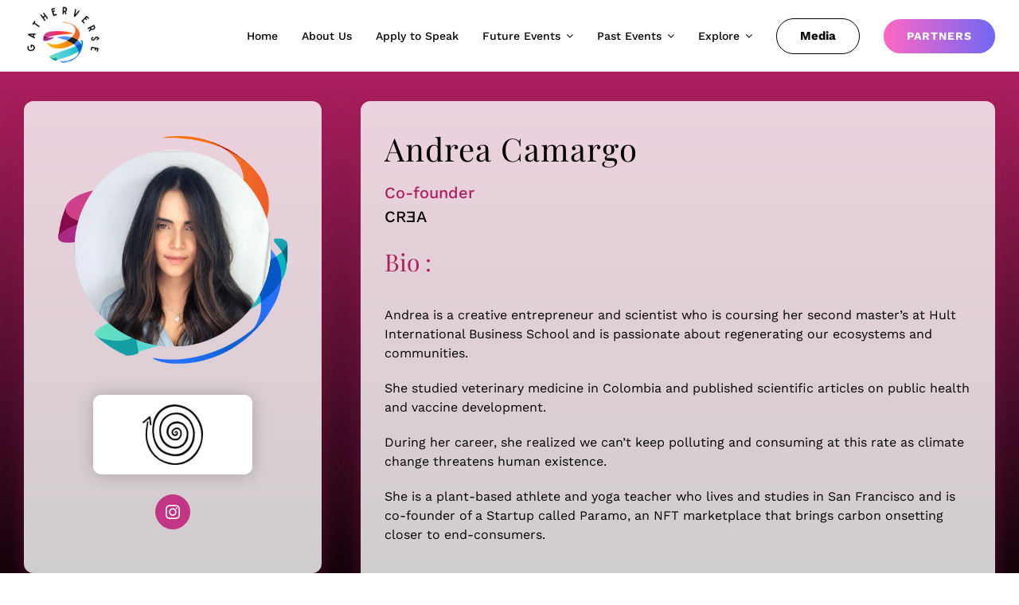

--- FILE ---
content_type: text/html; charset=UTF-8
request_url: https://gatherverse.org/gv2023/speakers/andrea-camargo/
body_size: 21993
content:
<!DOCTYPE html>
<html class="avada-html-layout-wide avada-html-header-position-top avada-is-100-percent-template awb-scroll" lang="en-US" prefix="og: http://ogp.me/ns# fb: http://ogp.me/ns/fb#">
<head>
	<meta http-equiv="X-UA-Compatible" content="IE=edge" />
	<meta http-equiv="Content-Type" content="text/html; charset=utf-8"/>
	<meta name="viewport" content="width=device-width, initial-scale=1" />
	<title>Andrea Camargo &#8211; Co-founder | CRƎA &#8211; GatherVerse</title>
<meta name='robots' content='max-image-preview:large' />
<link rel='dns-prefetch' href='//fonts.googleapis.com' />
<link rel="alternate" type="application/rss+xml" title="GatherVerse &raquo; Feed" href="https://gatherverse.org/feed/" />
<link rel="alternate" type="application/rss+xml" title="GatherVerse &raquo; Comments Feed" href="https://gatherverse.org/comments/feed/" />
					<link rel="shortcut icon" href="https://gatherverse.org/wp-content/uploads/2022/08/GatherVerse-Logo-64.png" type="image/x-icon" />
		
		
					<!-- Android Icon -->
			<link rel="icon" sizes="192x192" href="https://gatherverse.org/wp-content/uploads/2022/08/GatherVerse-Logo-120.png">
		
				<link rel="alternate" title="oEmbed (JSON)" type="application/json+oembed" href="https://gatherverse.org/wp-json/oembed/1.0/embed?url=https%3A%2F%2Fgatherverse.org%2Fgv2023%2Fspeakers%2Fandrea-camargo%2F" />
<link rel="alternate" title="oEmbed (XML)" type="text/xml+oembed" href="https://gatherverse.org/wp-json/oembed/1.0/embed?url=https%3A%2F%2Fgatherverse.org%2Fgv2023%2Fspeakers%2Fandrea-camargo%2F&#038;format=xml" />
					<meta name="description" content="Andrea Camargo 
Co-founder
CRƎA 

Bio : 

Andrea is a creative entrepreneur and scientist who is coursing her second master’s at Hult International Business School and is passionate about regenerating our ecosystems and communities.

She studied veterinary medicine in Colombia and"/>
				
		<meta property="og:locale" content="en_US"/>
		<meta property="og:type" content="article"/>
		<meta property="og:site_name" content="GatherVerse"/>
		<meta property="og:title" content="  Andrea Camargo &#8211; Co-founder | CRƎA"/>
				<meta property="og:description" content="Andrea Camargo 
Co-founder
CRƎA 

Bio : 

Andrea is a creative entrepreneur and scientist who is coursing her second master’s at Hult International Business School and is passionate about regenerating our ecosystems and communities.

She studied veterinary medicine in Colombia and"/>
				<meta property="og:url" content="https://gatherverse.org/gv2023/speakers/andrea-camargo/"/>
													<meta property="article:modified_time" content="2025-02-15T12:35:11-08:00"/>
											<meta property="og:image" content="https://gatherverse.org/wp-content/uploads/2023/02/Andrea-Camargo-GatherVerse-Summit-2023.jpg"/>
		<meta property="og:image:width" content="1920"/>
		<meta property="og:image:height" content="1080"/>
		<meta property="og:image:type" content="image/jpeg"/>
				<style id='wp-img-auto-sizes-contain-inline-css' type='text/css'>
img:is([sizes=auto i],[sizes^="auto," i]){contain-intrinsic-size:3000px 1500px}
/*# sourceURL=wp-img-auto-sizes-contain-inline-css */
</style>
<link rel='stylesheet' id='layerslider-css' href='https://gatherverse.org/wp-content/plugins/LayerSlider/assets/static/layerslider/css/layerslider.css?ver=7.7.0' type='text/css' media='all' />
<link rel='stylesheet' id='ls-google-fonts-css' href='https://fonts.googleapis.com/css?family=Lato:100,100i,200,200i,300,300i,400,400i,500,500i,600,600i,700,700i,800,800i,900,900i%7COswald:100,100i,200,200i,300,300i,400,400i,500,500i,600,600i,700,700i,800,800i,900,900i%7CNunito:100,100i,200,200i,300,300i,400,400i,500,500i,600,600i,700,700i,800,800i,900,900i%7CPacifico:100,100i,200,200i,300,300i,400,400i,500,500i,600,600i,700,700i,800,800i,900,900i%7CCuprum:100,100i,200,200i,300,300i,400,400i,500,500i,600,600i,700,700i,800,800i,900,900i%7CRoboto+Slab:100,100i,200,200i,300,300i,400,400i,500,500i,600,600i,700,700i,800,800i,900,900i%7CRoboto:100,100i,200,200i,300,300i,400,400i,500,500i,600,600i,700,700i,800,800i,900,900i%7CIndie+Flower:100,100i,200,200i,300,300i,400,400i,500,500i,600,600i,700,700i,800,800i,900,900i%7CHandlee:100,100i,200,200i,300,300i,400,400i,500,500i,600,600i,700,700i,800,800i,900,900i' type='text/css' media='all' />
<link rel='stylesheet' id='child-style-css' href='https://gatherverse.org/wp-content/themes/Avada-Child-Theme/style.css?ver=6.9' type='text/css' media='all' />
<link rel='stylesheet' id='fusion-dynamic-css-css' href='https://gatherverse.org/wp-content/uploads/fusion-styles/2bd5cee95fb18b85d3b24ab9f4f6cb53.min.css?ver=3.11.14' type='text/css' media='all' />
<script type="text/javascript" src="https://gatherverse.org/wp-includes/js/jquery/jquery.min.js?ver=3.7.1" id="jquery-core-js"></script>
<script type="text/javascript" id="layerslider-utils-js-extra">
/* <![CDATA[ */
var LS_Meta = {"v":"7.7.0","fixGSAP":"1"};
//# sourceURL=layerslider-utils-js-extra
/* ]]> */
</script>
<script type="text/javascript" src="https://gatherverse.org/wp-content/plugins/LayerSlider/assets/static/layerslider/js/layerslider.utils.js?ver=7.7.0" id="layerslider-utils-js"></script>
<script type="text/javascript" src="https://gatherverse.org/wp-content/plugins/LayerSlider/assets/static/layerslider/js/layerslider.kreaturamedia.jquery.js?ver=7.7.0" id="layerslider-js"></script>
<script type="text/javascript" src="https://gatherverse.org/wp-content/plugins/LayerSlider/assets/static/layerslider/js/layerslider.transitions.js?ver=7.7.0" id="layerslider-transitions-js"></script>
<meta name="generator" content="Powered by LayerSlider 7.7.0 - Build Heros, Sliders, and Popups. Create Animations and Beautiful, Rich Web Content as Easy as Never Before on WordPress." />
<!-- LayerSlider updates and docs at: https://layerslider.com -->
<link rel="https://api.w.org/" href="https://gatherverse.org/wp-json/" /><link rel="alternate" title="JSON" type="application/json" href="https://gatherverse.org/wp-json/wp/v2/pages/16505" /><link rel="EditURI" type="application/rsd+xml" title="RSD" href="https://gatherverse.org/xmlrpc.php?rsd" />
<meta name="generator" content="WordPress 6.9" />
<link rel="canonical" href="https://gatherverse.org/gv2023/speakers/andrea-camargo/" />
<link rel='shortlink' href='https://gatherverse.org/?p=16505' />
<style type="text/css" id="css-fb-visibility">@media screen and (max-width: 640px){.fusion-no-small-visibility{display:none !important;}body .sm-text-align-center{text-align:center !important;}body .sm-text-align-left{text-align:left !important;}body .sm-text-align-right{text-align:right !important;}body .sm-flex-align-center{justify-content:center !important;}body .sm-flex-align-flex-start{justify-content:flex-start !important;}body .sm-flex-align-flex-end{justify-content:flex-end !important;}body .sm-mx-auto{margin-left:auto !important;margin-right:auto !important;}body .sm-ml-auto{margin-left:auto !important;}body .sm-mr-auto{margin-right:auto !important;}body .fusion-absolute-position-small{position:absolute;top:auto;width:100%;}.awb-sticky.awb-sticky-small{ position: sticky; top: var(--awb-sticky-offset,0); }}@media screen and (min-width: 641px) and (max-width: 1024px){.fusion-no-medium-visibility{display:none !important;}body .md-text-align-center{text-align:center !important;}body .md-text-align-left{text-align:left !important;}body .md-text-align-right{text-align:right !important;}body .md-flex-align-center{justify-content:center !important;}body .md-flex-align-flex-start{justify-content:flex-start !important;}body .md-flex-align-flex-end{justify-content:flex-end !important;}body .md-mx-auto{margin-left:auto !important;margin-right:auto !important;}body .md-ml-auto{margin-left:auto !important;}body .md-mr-auto{margin-right:auto !important;}body .fusion-absolute-position-medium{position:absolute;top:auto;width:100%;}.awb-sticky.awb-sticky-medium{ position: sticky; top: var(--awb-sticky-offset,0); }}@media screen and (min-width: 1025px){.fusion-no-large-visibility{display:none !important;}body .lg-text-align-center{text-align:center !important;}body .lg-text-align-left{text-align:left !important;}body .lg-text-align-right{text-align:right !important;}body .lg-flex-align-center{justify-content:center !important;}body .lg-flex-align-flex-start{justify-content:flex-start !important;}body .lg-flex-align-flex-end{justify-content:flex-end !important;}body .lg-mx-auto{margin-left:auto !important;margin-right:auto !important;}body .lg-ml-auto{margin-left:auto !important;}body .lg-mr-auto{margin-right:auto !important;}body .fusion-absolute-position-large{position:absolute;top:auto;width:100%;}.awb-sticky.awb-sticky-large{ position: sticky; top: var(--awb-sticky-offset,0); }}</style>		<script type="text/javascript">
			var doc = document.documentElement;
			doc.setAttribute( 'data-useragent', navigator.userAgent );
		</script>
		<style type="text/css" id="fusion-builder-template-header-css">.awb-menu__sub-li.current-menu-item:hover {
color: #000;
}</style>
<!-- START - Open Graph and Twitter Card Tags 3.3.4 -->
 <!-- Facebook Open Graph -->
  <meta property="og:locale" content="en_US"/>
  <meta property="og:site_name" content="GatherVerse"/>
  <meta property="og:title" content="Andrea Camargo - Co-founder | CRƎA"/>
  <meta property="og:url" content="https://gatherverse.org/gv2023/speakers/andrea-camargo/"/>
  <meta property="og:type" content="article"/>
  <meta property="og:description" content="Andrea Camargo - Co-founder | CRƎA"/>
  <meta property="og:image" content="https://gatherverse.org/wp-content/uploads/2022/04/GatherVerse.jpg"/>
  <meta property="og:image:url" content="https://gatherverse.org/wp-content/uploads/2022/04/GatherVerse.jpg"/>
  <meta property="og:image:secure_url" content="https://gatherverse.org/wp-content/uploads/2022/04/GatherVerse.jpg"/>
  <meta property="og:image:width" content="1200"/>
  <meta property="og:image:height" content="630"/>
  <meta property="article:author" content="https://www.facebook.com/Gatherverse/"/>
  <meta property="article:publisher" content="https://www.facebook.com/Gatherverse/"/>
 <!-- Google+ / Schema.org -->
 <!-- Twitter Cards -->
  <meta name="twitter:title" content="Andrea Camargo - Co-founder | CRƎA"/>
  <meta name="twitter:url" content="https://gatherverse.org/gv2023/speakers/andrea-camargo/"/>
  <meta name="twitter:description" content="Andrea Camargo - Co-founder | CRƎA"/>
  <meta name="twitter:image" content="https://gatherverse.org/wp-content/uploads/2022/04/GatherVerse.jpg"/>
  <meta name="twitter:card" content="summary_large_image"/>
  <meta name="twitter:creator" content="@gatherverse"/>
  <meta name="twitter:site" content="@gatherverse"/>
 <!-- SEO -->
 <!-- Misc. tags -->
 <!-- is_singular -->
<!-- END - Open Graph and Twitter Card Tags 3.3.4 -->
	

	<!-- Google tag (gtag.js) -->
<script async src="https://www.googletagmanager.com/gtag/js?id=G-E24MJFP1TE"></script>
<script>
  window.dataLayer = window.dataLayer || [];
  function gtag(){dataLayer.push(arguments);}
  gtag('js', new Date());

  gtag('config', 'G-E24MJFP1TE');
</script><style id='global-styles-inline-css' type='text/css'>
:root{--wp--preset--aspect-ratio--square: 1;--wp--preset--aspect-ratio--4-3: 4/3;--wp--preset--aspect-ratio--3-4: 3/4;--wp--preset--aspect-ratio--3-2: 3/2;--wp--preset--aspect-ratio--2-3: 2/3;--wp--preset--aspect-ratio--16-9: 16/9;--wp--preset--aspect-ratio--9-16: 9/16;--wp--preset--color--black: #000000;--wp--preset--color--cyan-bluish-gray: #abb8c3;--wp--preset--color--white: #ffffff;--wp--preset--color--pale-pink: #f78da7;--wp--preset--color--vivid-red: #cf2e2e;--wp--preset--color--luminous-vivid-orange: #ff6900;--wp--preset--color--luminous-vivid-amber: #fcb900;--wp--preset--color--light-green-cyan: #7bdcb5;--wp--preset--color--vivid-green-cyan: #00d084;--wp--preset--color--pale-cyan-blue: #8ed1fc;--wp--preset--color--vivid-cyan-blue: #0693e3;--wp--preset--color--vivid-purple: #9b51e0;--wp--preset--color--awb-color-1: #ffffff;--wp--preset--color--awb-color-2: #f9f9fb;--wp--preset--color--awb-color-3: #e2e2e2;--wp--preset--color--awb-color-4: #e0dede;--wp--preset--color--awb-color-5: #ad1f5f;--wp--preset--color--awb-color-6: #333333;--wp--preset--color--awb-color-7: #292f36;--wp--preset--color--awb-color-8: #212934;--wp--preset--color--awb-color-custom-1: #7ed957;--wp--preset--color--awb-color-custom-2: #f07d00;--wp--preset--color--awb-color-custom-3: #ff66c4;--wp--preset--color--awb-color-custom-4: #38b6ff;--wp--preset--color--awb-color-custom-5: #c5af99;--wp--preset--color--awb-color-custom-6: #38b6ff;--wp--preset--color--awb-color-custom-7: #ff66c4;--wp--preset--color--awb-color-custom-8: #ffbd59;--wp--preset--color--awb-color-custom-9: #0cc0df;--wp--preset--color--awb-color-custom-10: #ff5757;--wp--preset--color--awb-color-custom-11: #7ed957;--wp--preset--color--awb-color-custom-12: #cb6ce6;--wp--preset--color--awb-color-custom-13: #cb6ce6;--wp--preset--color--awb-color-custom-14: #5ce1e6;--wp--preset--color--awb-color-custom-15: #ff66c4;--wp--preset--color--awb-color-custom-16: #7ed957;--wp--preset--color--awb-color-custom-17: #38b6ff;--wp--preset--color--awb-color-custom-18: #ffbd59;--wp--preset--color--awb-color-custom-19: #5ce1e6;--wp--preset--color--awb-color-custom-20: #00a1b6;--wp--preset--color--awb-color-custom-21: #05132c;--wp--preset--color--awb-color-custom-22: #6a89b5;--wp--preset--color--awb-color-custom-23: #3078e3;--wp--preset--color--awb-color-custom-24: #68cc75;--wp--preset--color--awb-color-custom-25: #ffa500;--wp--preset--color--awb-color-custom-26: #00ced1;--wp--preset--color--awb-color-custom-27: #006400;--wp--preset--color--awb-color-custom-28: #5271ff;--wp--preset--color--awb-color-custom-29: #ffec4e;--wp--preset--color--awb-color-custom-30: #ed88a3;--wp--preset--color--awb-color-custom-31: #8ed5ff;--wp--preset--color--awb-color-custom-32: #408894;--wp--preset--color--awb-color-custom-33: #408894;--wp--preset--color--awb-color-custom-34: #e8d0b7;--wp--preset--color--awb-color-custom-35: #c0eba6;--wp--preset--color--awb-color-custom-36: #74ccf4;--wp--preset--color--awb-color-custom-37: #2492eb;--wp--preset--gradient--vivid-cyan-blue-to-vivid-purple: linear-gradient(135deg,rgb(6,147,227) 0%,rgb(155,81,224) 100%);--wp--preset--gradient--light-green-cyan-to-vivid-green-cyan: linear-gradient(135deg,rgb(122,220,180) 0%,rgb(0,208,130) 100%);--wp--preset--gradient--luminous-vivid-amber-to-luminous-vivid-orange: linear-gradient(135deg,rgb(252,185,0) 0%,rgb(255,105,0) 100%);--wp--preset--gradient--luminous-vivid-orange-to-vivid-red: linear-gradient(135deg,rgb(255,105,0) 0%,rgb(207,46,46) 100%);--wp--preset--gradient--very-light-gray-to-cyan-bluish-gray: linear-gradient(135deg,rgb(238,238,238) 0%,rgb(169,184,195) 100%);--wp--preset--gradient--cool-to-warm-spectrum: linear-gradient(135deg,rgb(74,234,220) 0%,rgb(151,120,209) 20%,rgb(207,42,186) 40%,rgb(238,44,130) 60%,rgb(251,105,98) 80%,rgb(254,248,76) 100%);--wp--preset--gradient--blush-light-purple: linear-gradient(135deg,rgb(255,206,236) 0%,rgb(152,150,240) 100%);--wp--preset--gradient--blush-bordeaux: linear-gradient(135deg,rgb(254,205,165) 0%,rgb(254,45,45) 50%,rgb(107,0,62) 100%);--wp--preset--gradient--luminous-dusk: linear-gradient(135deg,rgb(255,203,112) 0%,rgb(199,81,192) 50%,rgb(65,88,208) 100%);--wp--preset--gradient--pale-ocean: linear-gradient(135deg,rgb(255,245,203) 0%,rgb(182,227,212) 50%,rgb(51,167,181) 100%);--wp--preset--gradient--electric-grass: linear-gradient(135deg,rgb(202,248,128) 0%,rgb(113,206,126) 100%);--wp--preset--gradient--midnight: linear-gradient(135deg,rgb(2,3,129) 0%,rgb(40,116,252) 100%);--wp--preset--font-size--small: 11.25px;--wp--preset--font-size--medium: 20px;--wp--preset--font-size--large: 22.5px;--wp--preset--font-size--x-large: 42px;--wp--preset--font-size--normal: 15px;--wp--preset--font-size--xlarge: 30px;--wp--preset--font-size--huge: 45px;--wp--preset--spacing--20: 0.44rem;--wp--preset--spacing--30: 0.67rem;--wp--preset--spacing--40: 1rem;--wp--preset--spacing--50: 1.5rem;--wp--preset--spacing--60: 2.25rem;--wp--preset--spacing--70: 3.38rem;--wp--preset--spacing--80: 5.06rem;--wp--preset--shadow--natural: 6px 6px 9px rgba(0, 0, 0, 0.2);--wp--preset--shadow--deep: 12px 12px 50px rgba(0, 0, 0, 0.4);--wp--preset--shadow--sharp: 6px 6px 0px rgba(0, 0, 0, 0.2);--wp--preset--shadow--outlined: 6px 6px 0px -3px rgb(255, 255, 255), 6px 6px rgb(0, 0, 0);--wp--preset--shadow--crisp: 6px 6px 0px rgb(0, 0, 0);}:where(.is-layout-flex){gap: 0.5em;}:where(.is-layout-grid){gap: 0.5em;}body .is-layout-flex{display: flex;}.is-layout-flex{flex-wrap: wrap;align-items: center;}.is-layout-flex > :is(*, div){margin: 0;}body .is-layout-grid{display: grid;}.is-layout-grid > :is(*, div){margin: 0;}:where(.wp-block-columns.is-layout-flex){gap: 2em;}:where(.wp-block-columns.is-layout-grid){gap: 2em;}:where(.wp-block-post-template.is-layout-flex){gap: 1.25em;}:where(.wp-block-post-template.is-layout-grid){gap: 1.25em;}.has-black-color{color: var(--wp--preset--color--black) !important;}.has-cyan-bluish-gray-color{color: var(--wp--preset--color--cyan-bluish-gray) !important;}.has-white-color{color: var(--wp--preset--color--white) !important;}.has-pale-pink-color{color: var(--wp--preset--color--pale-pink) !important;}.has-vivid-red-color{color: var(--wp--preset--color--vivid-red) !important;}.has-luminous-vivid-orange-color{color: var(--wp--preset--color--luminous-vivid-orange) !important;}.has-luminous-vivid-amber-color{color: var(--wp--preset--color--luminous-vivid-amber) !important;}.has-light-green-cyan-color{color: var(--wp--preset--color--light-green-cyan) !important;}.has-vivid-green-cyan-color{color: var(--wp--preset--color--vivid-green-cyan) !important;}.has-pale-cyan-blue-color{color: var(--wp--preset--color--pale-cyan-blue) !important;}.has-vivid-cyan-blue-color{color: var(--wp--preset--color--vivid-cyan-blue) !important;}.has-vivid-purple-color{color: var(--wp--preset--color--vivid-purple) !important;}.has-black-background-color{background-color: var(--wp--preset--color--black) !important;}.has-cyan-bluish-gray-background-color{background-color: var(--wp--preset--color--cyan-bluish-gray) !important;}.has-white-background-color{background-color: var(--wp--preset--color--white) !important;}.has-pale-pink-background-color{background-color: var(--wp--preset--color--pale-pink) !important;}.has-vivid-red-background-color{background-color: var(--wp--preset--color--vivid-red) !important;}.has-luminous-vivid-orange-background-color{background-color: var(--wp--preset--color--luminous-vivid-orange) !important;}.has-luminous-vivid-amber-background-color{background-color: var(--wp--preset--color--luminous-vivid-amber) !important;}.has-light-green-cyan-background-color{background-color: var(--wp--preset--color--light-green-cyan) !important;}.has-vivid-green-cyan-background-color{background-color: var(--wp--preset--color--vivid-green-cyan) !important;}.has-pale-cyan-blue-background-color{background-color: var(--wp--preset--color--pale-cyan-blue) !important;}.has-vivid-cyan-blue-background-color{background-color: var(--wp--preset--color--vivid-cyan-blue) !important;}.has-vivid-purple-background-color{background-color: var(--wp--preset--color--vivid-purple) !important;}.has-black-border-color{border-color: var(--wp--preset--color--black) !important;}.has-cyan-bluish-gray-border-color{border-color: var(--wp--preset--color--cyan-bluish-gray) !important;}.has-white-border-color{border-color: var(--wp--preset--color--white) !important;}.has-pale-pink-border-color{border-color: var(--wp--preset--color--pale-pink) !important;}.has-vivid-red-border-color{border-color: var(--wp--preset--color--vivid-red) !important;}.has-luminous-vivid-orange-border-color{border-color: var(--wp--preset--color--luminous-vivid-orange) !important;}.has-luminous-vivid-amber-border-color{border-color: var(--wp--preset--color--luminous-vivid-amber) !important;}.has-light-green-cyan-border-color{border-color: var(--wp--preset--color--light-green-cyan) !important;}.has-vivid-green-cyan-border-color{border-color: var(--wp--preset--color--vivid-green-cyan) !important;}.has-pale-cyan-blue-border-color{border-color: var(--wp--preset--color--pale-cyan-blue) !important;}.has-vivid-cyan-blue-border-color{border-color: var(--wp--preset--color--vivid-cyan-blue) !important;}.has-vivid-purple-border-color{border-color: var(--wp--preset--color--vivid-purple) !important;}.has-vivid-cyan-blue-to-vivid-purple-gradient-background{background: var(--wp--preset--gradient--vivid-cyan-blue-to-vivid-purple) !important;}.has-light-green-cyan-to-vivid-green-cyan-gradient-background{background: var(--wp--preset--gradient--light-green-cyan-to-vivid-green-cyan) !important;}.has-luminous-vivid-amber-to-luminous-vivid-orange-gradient-background{background: var(--wp--preset--gradient--luminous-vivid-amber-to-luminous-vivid-orange) !important;}.has-luminous-vivid-orange-to-vivid-red-gradient-background{background: var(--wp--preset--gradient--luminous-vivid-orange-to-vivid-red) !important;}.has-very-light-gray-to-cyan-bluish-gray-gradient-background{background: var(--wp--preset--gradient--very-light-gray-to-cyan-bluish-gray) !important;}.has-cool-to-warm-spectrum-gradient-background{background: var(--wp--preset--gradient--cool-to-warm-spectrum) !important;}.has-blush-light-purple-gradient-background{background: var(--wp--preset--gradient--blush-light-purple) !important;}.has-blush-bordeaux-gradient-background{background: var(--wp--preset--gradient--blush-bordeaux) !important;}.has-luminous-dusk-gradient-background{background: var(--wp--preset--gradient--luminous-dusk) !important;}.has-pale-ocean-gradient-background{background: var(--wp--preset--gradient--pale-ocean) !important;}.has-electric-grass-gradient-background{background: var(--wp--preset--gradient--electric-grass) !important;}.has-midnight-gradient-background{background: var(--wp--preset--gradient--midnight) !important;}.has-small-font-size{font-size: var(--wp--preset--font-size--small) !important;}.has-medium-font-size{font-size: var(--wp--preset--font-size--medium) !important;}.has-large-font-size{font-size: var(--wp--preset--font-size--large) !important;}.has-x-large-font-size{font-size: var(--wp--preset--font-size--x-large) !important;}
/*# sourceURL=global-styles-inline-css */
</style>
</head>

<body class="wp-singular page-template page-template-100-width page-template-100-width-php page page-id-16505 page-child parent-pageid-14784 wp-theme-Avada wp-child-theme-Avada-Child-Theme fusion-image-hovers fusion-pagination-sizing fusion-button_type-flat fusion-button_span-no fusion-button_gradient-linear avada-image-rollover-circle-no avada-image-rollover-yes avada-image-rollover-direction-fade fusion-body ltr no-mobile-sticky-header fusion-disable-outline fusion-sub-menu-fade mobile-logo-pos-left layout-wide-mode avada-has-boxed-modal-shadow- layout-scroll-offset-full avada-has-zero-margin-offset-top fusion-top-header menu-text-align-center mobile-menu-design-flyout fusion-show-pagination-text fusion-header-layout-v1 avada-responsive avada-footer-fx-none avada-menu-highlight-style-bottombar fusion-search-form-classic fusion-main-menu-search-dropdown fusion-avatar-square avada-dropdown-styles avada-blog-layout-large avada-blog-archive-layout-large avada-header-shadow-no avada-menu-icon-position-left avada-has-megamenu-shadow avada-has-mainmenu-dropdown-divider avada-has-breadcrumb-mobile-hidden avada-has-titlebar-hide avada-has-transparent-grid-sep-color avada-has-transparent-timeline_color avada-has-pagination-width_height avada-flyout-menu-direction-fade avada-ec-views-v1" data-awb-post-id="16505">
		<a class="skip-link screen-reader-text" href="#content">Skip to content</a>

	<div id="boxed-wrapper">
		
		<div id="wrapper" class="fusion-wrapper">
			<div id="home" style="position:relative;top:-1px;"></div>
												<div class="fusion-tb-header"><div class="fusion-fullwidth fullwidth-box fusion-builder-row-1 fusion-flex-container has-pattern-background has-mask-background hundred-percent-fullwidth non-hundred-percent-height-scrolling fusion-custom-z-index" style="--awb-border-radius-top-left:0px;--awb-border-radius-top-right:0px;--awb-border-radius-bottom-right:0px;--awb-border-radius-bottom-left:0px;--awb-z-index:9999;--awb-padding-top:5px;--awb-padding-bottom:5px;--awb-padding-top-small:15px;--awb-padding-bottom-small:15px;--awb-margin-bottom:0px;--awb-background-color:#ffffff;--awb-flex-wrap:wrap;" ><div class="fusion-builder-row fusion-row fusion-flex-align-items-center fusion-flex-content-wrap" style="width:calc( 100% + 0px ) !important;max-width:calc( 100% + 0px ) !important;margin-left: calc(-0px / 2 );margin-right: calc(-0px / 2 );"><div class="fusion-layout-column fusion_builder_column fusion-builder-column-0 fusion_builder_column_1_5 1_5 fusion-flex-column" style="--awb-bg-size:cover;--awb-width-large:20%;--awb-margin-top-large:0px;--awb-spacing-right-large:0px;--awb-margin-bottom-large:0px;--awb-spacing-left-large:0px;--awb-width-medium:25%;--awb-order-medium:0;--awb-spacing-right-medium:0px;--awb-spacing-left-medium:0px;--awb-width-small:45%;--awb-order-small:0;--awb-spacing-right-small:0px;--awb-spacing-left-small:0px;"><div class="fusion-column-wrapper fusion-column-has-shadow fusion-flex-justify-content-flex-start fusion-content-layout-row fusion-content-nowrap"><div class="fusion-image-element " style="--awb-margin-right:10px;--awb-max-width:100px;--awb-caption-title-font-family:var(--h2_typography-font-family);--awb-caption-title-font-weight:var(--h2_typography-font-weight);--awb-caption-title-font-style:var(--h2_typography-font-style);--awb-caption-title-size:var(--h2_typography-font-size);--awb-caption-title-transform:var(--h2_typography-text-transform);--awb-caption-title-line-height:var(--h2_typography-line-height);--awb-caption-title-letter-spacing:var(--h2_typography-letter-spacing);"><span class=" fusion-imageframe imageframe-none imageframe-1 hover-type-zoomin"><a class="fusion-no-lightbox" href="https://gatherverse.org/" target="_self" aria-label="GatherVerse"><img decoding="async" width="130" height="104" src="https://gatherverse.org/wp-content/uploads/2022/08/GatherVerse-Logo-Black.png" alt class="img-responsive wp-image-9917 disable-lazyload"/></a></span></div></div></div><div class="fusion-layout-column fusion_builder_column fusion-builder-column-1 fusion_builder_column_4_5 4_5 fusion-flex-column" style="--awb-bg-size:cover;--awb-width-large:80%;--awb-margin-top-large:0px;--awb-spacing-right-large:0px;--awb-margin-bottom-large:0px;--awb-spacing-left-large:0px;--awb-width-medium:75%;--awb-order-medium:0;--awb-spacing-right-medium:0px;--awb-spacing-left-medium:0px;--awb-width-small:55%;--awb-order-small:0;--awb-spacing-right-small:0px;--awb-spacing-left-small:0px;" data-scroll-devices="small-visibility,medium-visibility,large-visibility"><div class="fusion-column-wrapper fusion-column-has-shadow fusion-flex-justify-content-flex-start fusion-content-layout-column"><nav class="awb-menu awb-menu_row awb-menu_em-hover mobile-mode-collapse-to-button awb-menu_icons-left awb-menu_dc-yes mobile-trigger-fullwidth-off awb-menu_mobile-toggle awb-menu_indent-left mobile-size-full-absolute loading mega-menu-loading awb-menu_desktop awb-menu_dropdown awb-menu_expand-right awb-menu_transition-fade" style="--awb-font-size:14px;--awb-text-transform:none;--awb-min-height:10px;--awb-gap:30px;--awb-justify-content:flex-end;--awb-items-padding-top:0px;--awb-items-padding-bottom:0px;--awb-color:#000000;--awb-active-color:#000000;--awb-submenu-sep-color:rgba(226,226,226,0);--awb-submenu-active-bg:#000000;--awb-submenu-active-color:#ffffff;--awb-submenu-text-transform:none;--awb-main-justify-content:flex-start;--awb-mobile-nav-button-align-hor:flex-end;--awb-mobile-color:#000000;--awb-mobile-nav-items-height:30;--awb-mobile-active-bg:#ffffff;--awb-mobile-active-color:#ad1f5f;--awb-mobile-trigger-font-size:40px;--awb-trigger-padding-top:0px;--awb-trigger-padding-right:0px;--awb-trigger-padding-bottom:0px;--awb-trigger-padding-left:0px;--awb-mobile-trigger-color:#000000;--awb-mobile-nav-trigger-bottom-margin:10px;--awb-mobile-sep-color:#000000;--awb-mobile-sticky-max-height:400px;--awb-sticky-min-height:60px;--awb-mobile-justify:flex-start;--awb-mobile-caret-left:auto;--awb-mobile-caret-right:0;--awb-fusion-font-family-typography:&quot;Work Sans&quot;;--awb-fusion-font-style-typography:normal;--awb-fusion-font-weight-typography:500;--awb-fusion-font-family-submenu-typography:inherit;--awb-fusion-font-style-submenu-typography:normal;--awb-fusion-font-weight-submenu-typography:400;--awb-fusion-font-family-mobile-typography:inherit;--awb-fusion-font-style-mobile-typography:normal;--awb-fusion-font-weight-mobile-typography:400;" aria-label="GatherVerse" data-breakpoint="970" data-count="0" data-transition-type="center" data-transition-time="300" data-expand="right"><button type="button" class="awb-menu__m-toggle awb-menu__m-toggle_no-text" aria-expanded="false" aria-controls="menu-gatherverse"><span class="awb-menu__m-toggle-inner"><span class="collapsed-nav-text"><span class="screen-reader-text">Toggle Navigation</span></span><span class="awb-menu__m-collapse-icon awb-menu__m-collapse-icon_no-text"><span class="awb-menu__m-collapse-icon-open awb-menu__m-collapse-icon-open_no-text awb-yoga-menu"></span><span class="awb-menu__m-collapse-icon-close awb-menu__m-collapse-icon-close_no-text awb-yoga-close"></span></span></span></button><ul id="menu-gatherverse" class="fusion-menu awb-menu__main-ul awb-menu__main-ul_row"><li  id="menu-item-3740"  class="menu-item menu-item-type-custom menu-item-object-custom menu-item-3740 awb-menu__li awb-menu__main-li awb-menu__main-li_regular"  data-item-id="3740"><span class="awb-menu__main-background-default awb-menu__main-background-default_center"></span><span class="awb-menu__main-background-active awb-menu__main-background-active_center"></span><a  href="/" class="awb-menu__main-a awb-menu__main-a_regular"><span class="menu-text">Home</span></a></li><li  id="menu-item-4065"  class="menu-item menu-item-type-post_type menu-item-object-page menu-item-4065 awb-menu__li awb-menu__main-li awb-menu__main-li_regular"  data-item-id="4065"><span class="awb-menu__main-background-default awb-menu__main-background-default_center"></span><span class="awb-menu__main-background-active awb-menu__main-background-active_center"></span><a  href="https://gatherverse.org/about-us/" class="awb-menu__main-a awb-menu__main-a_regular"><span class="menu-text">About Us</span></a></li><li  id="menu-item-23513"  class="menu-item menu-item-type-post_type menu-item-object-page menu-item-23513 awb-menu__li awb-menu__main-li awb-menu__main-li_regular"  data-item-id="23513"><span class="awb-menu__main-background-default awb-menu__main-background-default_center"></span><span class="awb-menu__main-background-active awb-menu__main-background-active_center"></span><a  target="_blank" rel="noopener noreferrer" href="https://gatherverse.org/apply-to-speak/" class="awb-menu__main-a awb-menu__main-a_regular"><span class="menu-text">Apply to Speak</span></a></li><li  id="menu-item-8258"  class="menu-item menu-item-type-custom menu-item-object-custom menu-item-home menu-item-has-children menu-item-8258 awb-menu__li awb-menu__main-li awb-menu__main-li_regular"  data-item-id="8258"><span class="awb-menu__main-background-default awb-menu__main-background-default_center"></span><span class="awb-menu__main-background-active awb-menu__main-background-active_center"></span><a  href="https://gatherverse.org/#future_events" class="awb-menu__main-a awb-menu__main-a_regular"><span class="menu-text">Future Events</span><span class="awb-menu__open-nav-submenu-hover"></span></a><button type="button" aria-label="Open submenu of Future Events" aria-expanded="false" class="awb-menu__open-nav-submenu_mobile awb-menu__open-nav-submenu_main"></button><ul class="awb-menu__sub-ul awb-menu__sub-ul_main"><li  id="menu-item-33595"  class="menu-item menu-item-type-custom menu-item-object-custom menu-item-33595 awb-menu__li awb-menu__sub-li" ><a  target="_blank" rel="noopener noreferrer" href="/ai2026/" class="awb-menu__sub-a"><span>AI Summit 2026</span></a></li><li  id="menu-item-33611"  class="menu-item menu-item-type-custom menu-item-object-custom menu-item-33611 awb-menu__li awb-menu__sub-li" ><a  target="_blank" rel="noopener noreferrer" href="/gv2026/" class="awb-menu__sub-a"><span>GatherVerse Summit 2026</span></a></li><li  id="menu-item-34834"  class="menu-item menu-item-type-custom menu-item-object-custom menu-item-34834 awb-menu__li awb-menu__sub-li" ><a  target="_blank" rel="noopener noreferrer" href="/whs2026/" class="awb-menu__sub-a"><span>Women’s Health Summit 2026</span></a></li><li  id="menu-item-35509"  class="menu-item menu-item-type-custom menu-item-object-custom menu-item-35509 awb-menu__li awb-menu__sub-li" ><a  target="_blank" rel="noopener noreferrer" href="/ec/" class="awb-menu__sub-a"><span>Education Crisis</span></a></li><li  id="menu-item-35510"  class="menu-item menu-item-type-custom menu-item-object-custom menu-item-35510 awb-menu__li awb-menu__sub-li" ><a  target="_blank" rel="noopener noreferrer" href="/ai-xr/" class="awb-menu__sub-a"><span>AI XR for Humanity Summit</span></a></li><li  id="menu-item-35511"  class="menu-item menu-item-type-custom menu-item-object-custom menu-item-35511 awb-menu__li awb-menu__sub-li" ><a  target="_blank" rel="noopener noreferrer" href="/fsc/" class="awb-menu__sub-a"><span>Future of Sustainable Cities</span></a></li><li  id="menu-item-35512"  class="menu-item menu-item-type-custom menu-item-object-custom menu-item-35512 awb-menu__li awb-menu__sub-li" ><a  target="_blank" rel="noopener noreferrer" href="/aievolve2026/" class="awb-menu__sub-a"><span>AI Evolve 2026</span></a></li><li  id="menu-item-34476"  class="menu-item menu-item-type-custom menu-item-object-custom menu-item-34476 awb-menu__li awb-menu__sub-li" ><a  target="_blank" rel="noopener noreferrer" href="/xre2026/" class="awb-menu__sub-a"><span>XREvolve Summit 2026</span></a></li></ul></li><li  id="menu-item-5145"  class="menu-item menu-item-type-custom menu-item-object-custom menu-item-home menu-item-has-children menu-item-5145 awb-menu__li awb-menu__main-li awb-menu__main-li_regular"  data-item-id="5145"><span class="awb-menu__main-background-default awb-menu__main-background-default_center"></span><span class="awb-menu__main-background-active awb-menu__main-background-active_center"></span><a  href="https://gatherverse.org/#past_events" class="awb-menu__main-a awb-menu__main-a_regular"><span class="menu-text">Past Events</span><span class="awb-menu__open-nav-submenu-hover"></span></a><button type="button" aria-label="Open submenu of Past Events" aria-expanded="false" class="awb-menu__open-nav-submenu_mobile awb-menu__open-nav-submenu_main"></button><ul class="awb-menu__sub-ul awb-menu__sub-ul_main"><li  id="menu-item-36656"  class="menu-item menu-item-type-custom menu-item-object-custom menu-item-has-children menu-item-36656 awb-menu__li awb-menu__sub-li" ><a  href="#" class="awb-menu__sub-a"><span>2026</span><span class="awb-menu__open-nav-submenu-hover"></span></a><button type="button" aria-label="Open submenu of 2026" aria-expanded="false" class="awb-menu__open-nav-submenu_mobile awb-menu__open-nav-submenu_sub"></button><ul class="awb-menu__sub-ul awb-menu__sub-ul_grand"><li  id="menu-item-32678"  class="menu-item menu-item-type-custom menu-item-object-custom menu-item-32678 awb-menu__li awb-menu__sub-li" ><a  target="_blank" rel="noopener noreferrer" href="/she2026/" class="awb-menu__sub-a"><span>SHE Summit 2026</span></a></li></ul></li><li  id="menu-item-30333"  class="menu-item menu-item-type-custom menu-item-object-custom menu-item-has-children menu-item-30333 awb-menu__li awb-menu__sub-li" ><a  href="#" class="awb-menu__sub-a"><span>2025</span><span class="awb-menu__open-nav-submenu-hover"></span></a><button type="button" aria-label="Open submenu of 2025" aria-expanded="false" class="awb-menu__open-nav-submenu_mobile awb-menu__open-nav-submenu_sub"></button><ul class="awb-menu__sub-ul awb-menu__sub-ul_grand"><li  id="menu-item-33121"  class="menu-item menu-item-type-custom menu-item-object-custom menu-item-33121 awb-menu__li awb-menu__sub-li" ><a  target="_blank" rel="noopener noreferrer" href="https://gatherverse.org/book/" class="awb-menu__sub-a"><span>Book Summit</span></a></li><li  id="menu-item-28801"  class="menu-item menu-item-type-custom menu-item-object-custom menu-item-28801 awb-menu__li awb-menu__sub-li" ><a  target="_blank" rel="noopener noreferrer" href="/food/" class="awb-menu__sub-a"><span>Food Summit</span></a></li><li  id="menu-item-29220"  class="menu-item menu-item-type-custom menu-item-object-custom menu-item-29220 awb-menu__li awb-menu__sub-li" ><a  target="_blank" rel="noopener noreferrer" href="/money/" class="awb-menu__sub-a"><span>Money Summit</span></a></li><li  id="menu-item-35759"  class="menu-item menu-item-type-custom menu-item-object-custom menu-item-35759 awb-menu__li awb-menu__sub-li" ><a  target="_blank" rel="noopener noreferrer" href="/mhs/" class="awb-menu__sub-a"><span>Men&#8217;s Health Summit</span></a></li><li  id="menu-item-32305"  class="menu-item menu-item-type-custom menu-item-object-custom menu-item-32305 awb-menu__li awb-menu__sub-li" ><a  target="_blank" rel="noopener noreferrer" href="/ths/" class="awb-menu__sub-a"><span>Tech for Humanity Summit</span></a></li><li  id="menu-item-31760"  class="menu-item menu-item-type-custom menu-item-object-custom menu-item-31760 awb-menu__li awb-menu__sub-li" ><a  target="_blank" rel="noopener noreferrer" href="/xre2025/" class="awb-menu__sub-a"><span>XREvolve Summit 2025</span></a></li><li  id="menu-item-26275"  class="menu-item menu-item-type-custom menu-item-object-custom menu-item-26275 awb-menu__li awb-menu__sub-li" ><a  target="_blank" rel="noopener noreferrer" href="/ys/" class="awb-menu__sub-a"><span>Youth Summit</span></a></li><li  id="menu-item-29920"  class="menu-item menu-item-type-custom menu-item-object-custom menu-item-29920 awb-menu__li awb-menu__sub-li" ><a  target="_blank" rel="noopener noreferrer" href="https://gatherverse.org/whs/" class="awb-menu__sub-a"><span>Women’s Health Summit</span></a></li><li  id="menu-item-27653"  class="menu-item menu-item-type-custom menu-item-object-custom menu-item-27653 awb-menu__li awb-menu__sub-li" ><a  target="_blank" rel="noopener noreferrer" href="https://gatherverse.org/gv2025/" class="awb-menu__sub-a"><span>GatherVerse Summit 2025</span></a></li><li  id="menu-item-29282"  class="menu-item menu-item-type-custom menu-item-object-custom menu-item-29282 awb-menu__li awb-menu__sub-li" ><a  target="_blank" rel="noopener noreferrer" href="/ai2025/" class="awb-menu__sub-a"><span>AI Summit 2025</span></a></li><li  id="menu-item-27311"  class="menu-item menu-item-type-custom menu-item-object-custom menu-item-27311 awb-menu__li awb-menu__sub-li" ><a  target="_blank" rel="noopener noreferrer" href="/she2025/" class="awb-menu__sub-a"><span>SHE Summit 2025</span></a></li></ul></li><li  id="menu-item-24941"  class="menu-item menu-item-type-custom menu-item-object-custom menu-item-has-children menu-item-24941 awb-menu__li awb-menu__sub-li" ><a  href="#" class="awb-menu__sub-a"><span>2024</span><span class="awb-menu__open-nav-submenu-hover"></span></a><button type="button" aria-label="Open submenu of 2024" aria-expanded="false" class="awb-menu__open-nav-submenu_mobile awb-menu__open-nav-submenu_sub"></button><ul class="awb-menu__sub-ul awb-menu__sub-ul_grand"><li  id="menu-item-25547"  class="menu-item menu-item-type-custom menu-item-object-custom menu-item-25547 awb-menu__li awb-menu__sub-li" ><a  target="_blank" rel="noopener noreferrer" href="https://gatherverse.org/vws/" class="awb-menu__sub-a"><span>Virtual World Symposium</span></a></li><li  id="menu-item-26977"  class="menu-item menu-item-type-custom menu-item-object-custom menu-item-26977 awb-menu__li awb-menu__sub-li" ><a  target="_blank" rel="noopener noreferrer" href="/safety/" class="awb-menu__sub-a"><span>Safety Summit</span></a></li><li  id="menu-item-26821"  class="menu-item menu-item-type-custom menu-item-object-custom menu-item-26821 awb-menu__li awb-menu__sub-li" ><a  target="_blank" rel="noopener noreferrer" href="/aievolve/" class="awb-menu__sub-a"><span>AI Evolve Summit</span></a></li><li  id="menu-item-25319"  class="menu-item menu-item-type-custom menu-item-object-custom menu-item-25319 awb-menu__li awb-menu__sub-li" ><a  target="_blank" rel="noopener noreferrer" href="https://gatherverse.org/yf/" class="awb-menu__sub-a"><span>You’re Fired &#8211; The Layoff Summit</span></a></li><li  id="menu-item-25758"  class="menu-item menu-item-type-custom menu-item-object-custom menu-item-25758 awb-menu__li awb-menu__sub-li" ><a  target="_blank" rel="noopener noreferrer" href="/xre/" class="awb-menu__sub-a"><span>XREvolve Summit</span></a></li><li  id="menu-item-23681"  class="menu-item menu-item-type-post_type menu-item-object-page menu-item-23681 awb-menu__li awb-menu__sub-li" ><a  target="_blank" rel="noopener noreferrer" href="https://gatherverse.org/gv2024/" class="awb-menu__sub-a"><span>GatherVerse Summit 2024</span></a></li><li  id="menu-item-23807"  class="menu-item menu-item-type-post_type menu-item-object-page menu-item-23807 awb-menu__li awb-menu__sub-li" ><a  target="_blank" rel="noopener noreferrer" href="https://gatherverse.org/ai2024/" class="awb-menu__sub-a"><span>AI Summit 2024</span></a></li><li  id="menu-item-23531"  class="menu-item menu-item-type-post_type menu-item-object-page menu-item-23531 awb-menu__li awb-menu__sub-li" ><a  target="_blank" rel="noopener noreferrer" href="https://gatherverse.org/she2024/" class="awb-menu__sub-a"><span>SHE Summit 2024</span></a></li></ul></li><li  id="menu-item-23355"  class="menu-item menu-item-type-custom menu-item-object-custom menu-item-has-children menu-item-23355 awb-menu__li awb-menu__sub-li" ><a  href="#" class="awb-menu__sub-a"><span>2023</span><span class="awb-menu__open-nav-submenu-hover"></span></a><button type="button" aria-label="Open submenu of 2023" aria-expanded="false" class="awb-menu__open-nav-submenu_mobile awb-menu__open-nav-submenu_sub"></button><ul class="awb-menu__sub-ul awb-menu__sub-ul_grand"><li  id="menu-item-23231"  class="menu-item menu-item-type-post_type menu-item-object-page menu-item-23231 awb-menu__li awb-menu__sub-li" ><a  target="_blank" rel="noopener noreferrer" href="https://gatherverse.org/cs/" class="awb-menu__sub-a"><span>Climate Summit</span></a></li><li  id="menu-item-23236"  class="menu-item menu-item-type-post_type menu-item-object-page menu-item-23236 awb-menu__li awb-menu__sub-li" ><a  target="_blank" rel="noopener noreferrer" href="https://gatherverse.org/fs/" class="awb-menu__sub-a"><span>Founders Summit</span></a></li><li  id="menu-item-18318"  class="menu-item menu-item-type-custom menu-item-object-custom menu-item-18318 awb-menu__li awb-menu__sub-li" ><a  target="_blank" rel="noopener noreferrer" href="/fathom/" class="awb-menu__sub-a"><span>FATHOM Summit</span></a></li><li  id="menu-item-18301"  class="menu-item menu-item-type-custom menu-item-object-custom menu-item-18301 awb-menu__li awb-menu__sub-li" ><a  target="_blank" rel="noopener noreferrer" href="/ii/" class="awb-menu__sub-a"><span>Immersive Intelligence</span></a></li><li  id="menu-item-18300"  class="menu-item menu-item-type-custom menu-item-object-custom menu-item-18300 awb-menu__li awb-menu__sub-li" ><a  target="_blank" rel="noopener noreferrer" href="/ethical/" class="awb-menu__sub-a"><span>ETHICAL</span></a></li><li  id="menu-item-17646"  class="menu-item menu-item-type-custom menu-item-object-custom menu-item-17646 awb-menu__li awb-menu__sub-li" ><a  target="_blank" rel="noopener noreferrer" href="/wellverse/" class="awb-menu__sub-a"><span>WellVerse Summit</span></a></li><li  id="menu-item-6802"  class="menu-item menu-item-type-custom menu-item-object-custom menu-item-6802 awb-menu__li awb-menu__sub-li" ><a  target="_blank" rel="noopener noreferrer" href="/gv2023/" class="awb-menu__sub-a"><span>GatherVerse Summit 2023</span></a></li><li  id="menu-item-14511"  class="menu-item menu-item-type-custom menu-item-object-custom menu-item-14511 awb-menu__li awb-menu__sub-li" ><a  target="_blank" rel="noopener noreferrer" href="https://gatherverse.org/ai/" class="awb-menu__sub-a"><span>AI Summit (Artificial Intelligence)</span></a></li><li  id="menu-item-10301"  class="menu-item menu-item-type-custom menu-item-object-custom menu-item-10301 awb-menu__li awb-menu__sub-li" ><a  target="_blank" rel="noopener noreferrer" href="/she/" class="awb-menu__sub-a"><span>Super Hero Engine &#8211; S.H.E.</span></a></li></ul></li><li  id="menu-item-20213"  class="menu-item menu-item-type-custom menu-item-object-custom menu-item-has-children menu-item-20213 awb-menu__li awb-menu__sub-li" ><a  href="#" class="awb-menu__sub-a"><span>2022</span><span class="awb-menu__open-nav-submenu-hover"></span></a><button type="button" aria-label="Open submenu of 2022" aria-expanded="false" class="awb-menu__open-nav-submenu_mobile awb-menu__open-nav-submenu_sub"></button><ul class="awb-menu__sub-ul awb-menu__sub-ul_grand"><li  id="menu-item-8260"  class="menu-item menu-item-type-post_type menu-item-object-page menu-item-8260 awb-menu__li awb-menu__sub-li" ><a  target="_blank" rel="noopener noreferrer" href="https://gatherverse.org/asia/" class="awb-menu__sub-a"><span>Asia Summit</span></a></li><li  id="menu-item-8259"  class="menu-item menu-item-type-post_type menu-item-object-page menu-item-8259 awb-menu__li awb-menu__sub-li" ><a  target="_blank" rel="noopener noreferrer" href="https://gatherverse.org/africa/" class="awb-menu__sub-a"><span>Africa Summit</span></a></li><li  id="menu-item-5898"  class="menu-item menu-item-type-post_type menu-item-object-page menu-item-5898 awb-menu__li awb-menu__sub-li" ><a  target="_blank" rel="noopener noreferrer" href="https://gatherverse.org/lgs/" class="awb-menu__sub-a"><span>Legal &#038; Governance Summit</span></a></li><li  id="menu-item-4421"  class="menu-item menu-item-type-post_type menu-item-object-page menu-item-4421 awb-menu__li awb-menu__sub-li" ><a  target="_blank" rel="noopener noreferrer" href="https://gatherverse.org/latin/" class="awb-menu__sub-a"><span>Latin Summit</span></a></li><li  id="menu-item-4663"  class="menu-item menu-item-type-post_type menu-item-object-page menu-item-4663 awb-menu__li awb-menu__sub-li" ><a  target="_blank" rel="noopener noreferrer" href="https://gatherverse.org/eu/" class="awb-menu__sub-a"><span>EU Summit</span></a></li><li  id="menu-item-3722"  class="menu-item menu-item-type-post_type menu-item-object-page menu-item-3722 awb-menu__li awb-menu__sub-li" ><a  target="_blank" rel="noopener noreferrer" href="https://gatherverse.org/3we/" class="awb-menu__sub-a"><span>3We &#8211; A Web3 Summit</span></a></li><li  id="menu-item-4035"  class="menu-item menu-item-type-post_type menu-item-object-page menu-item-4035 awb-menu__li awb-menu__sub-li" ><a  target="_blank" rel="noopener noreferrer" href="https://gatherverse.org/mmm/" class="awb-menu__sub-a"><span>MMM (Music Meets Metaverse) Summit</span></a></li><li  id="menu-item-3723"  class="menu-item menu-item-type-custom menu-item-object-custom menu-item-3723 awb-menu__li awb-menu__sub-li" ><a  target="_blank" rel="noopener noreferrer" href="/freespring/" class="awb-menu__sub-a"><span>FreeSpring &#8211; Mental Wellness Summit</span></a></li><li  id="menu-item-3741"  class="menu-item menu-item-type-post_type menu-item-object-page menu-item-3741 awb-menu__li awb-menu__sub-li" ><a  target="_blank" rel="noopener noreferrer" href="https://gatherverse.org/gatherverse-summit-2022/" class="awb-menu__sub-a"><span>GatherVerse Summit 2022</span></a></li></ul></li></ul></li><li  id="menu-item-32421"  class="menu-item menu-item-type-custom menu-item-object-custom menu-item-has-children menu-item-32421 awb-menu__li awb-menu__main-li awb-menu__main-li_regular"  data-item-id="32421"><span class="awb-menu__main-background-default awb-menu__main-background-default_center"></span><span class="awb-menu__main-background-active awb-menu__main-background-active_center"></span><a  href="#" class="awb-menu__main-a awb-menu__main-a_regular"><span class="menu-text">Explore</span><span class="awb-menu__open-nav-submenu-hover"></span></a><button type="button" aria-label="Open submenu of Explore" aria-expanded="false" class="awb-menu__open-nav-submenu_mobile awb-menu__open-nav-submenu_main"></button><ul class="awb-menu__sub-ul awb-menu__sub-ul_main"><li  id="menu-item-32425"  class="menu-item menu-item-type-custom menu-item-object-custom menu-item-32425 awb-menu__li awb-menu__sub-li" ><a  target="_blank" rel="noopener noreferrer" href="https://gatherverse.live/" class="awb-menu__sub-a"><span>GatherVerse.Live</span></a></li><li  id="menu-item-19068"  class="menu-item menu-item-type-custom menu-item-object-custom menu-item-19068 awb-menu__li awb-menu__sub-li" ><a  target="_blank" rel="noopener noreferrer" href="/news/" class="awb-menu__sub-a"><span>News</span></a></li><li  id="menu-item-36156"  class="menu-item menu-item-type-custom menu-item-object-custom menu-item-36156 awb-menu__li awb-menu__sub-li" ><a  target="_blank" rel="noopener noreferrer" href="/gap/" class="awb-menu__sub-a"><span>GatherVerse Ambassadorship Program</span></a></li><li  id="menu-item-32420"  class="menu-item menu-item-type-post_type menu-item-object-page menu-item-32420 awb-menu__li awb-menu__sub-li" ><a  target="_blank" rel="noopener noreferrer" href="https://gatherverse.org/regions/" class="awb-menu__sub-a"><span>GatherVerse Regions</span></a></li><li  id="menu-item-32422"  class="menu-item menu-item-type-custom menu-item-object-custom menu-item-32422 awb-menu__li awb-menu__sub-li" ><a  target="_blank" rel="noopener noreferrer" href="https://gatherverse.org/host/" class="awb-menu__sub-a"><span>Host Your Summit</span></a></li></ul></li><li  id="menu-item-29686"  class="btn-normal menu-item menu-item-type-custom menu-item-object-custom menu-item-29686 awb-menu__li awb-menu__main-li awb-menu__li_button"  data-classes="btn-normal" data-item-id="29686"><a  target="_blank" rel="noopener noreferrer" href="/media" class="awb-menu__main-a awb-menu__main-a_button"><span class="menu-text fusion-button button-default button-large">Media</span></a></li><li  id="menu-item-9304"  class="menu-item menu-item-type-post_type menu-item-object-page menu-item-9304 awb-menu__li awb-menu__main-li awb-menu__li_button"  data-item-id="9304"><a  target="_blank" rel="noopener noreferrer" href="https://gatherverse.org/partnership/" class="awb-menu__main-a awb-menu__main-a_button"><span class="menu-text fusion-button button-default button-large">Partners</span></a></li></ul></nav></div></div></div></div>
</div>		<div id="sliders-container" class="fusion-slider-visibility">
					</div>
											
			
						<main id="main" class="clearfix width-100">
				<div class="fusion-row" style="max-width:100%;">
<section id="content" class="full-width">
					<div id="post-16505" class="post-16505 page type-page status-publish has-post-thumbnail hentry">
			<span class="entry-title rich-snippet-hidden">Andrea Camargo &#8211; Co-founder | CRƎA</span><span class="vcard rich-snippet-hidden"><span class="fn"><a href="https://gatherverse.org/author/gather-verse-summit/" title="Posts by GatherVerse" rel="author">GatherVerse</a></span></span><span class="updated rich-snippet-hidden">2025-02-15T04:35:11-08:00</span>						<div class="post-content">
				<div class="fusion-fullwidth fullwidth-box fusion-builder-row-2 fusion-flex-container nonhundred-percent-fullwidth non-hundred-percent-height-scrolling" style="--awb-border-radius-top-left:0px;--awb-border-radius-top-right:0px;--awb-border-radius-bottom-right:0px;--awb-border-radius-bottom-left:0px;--awb-padding-top:3%;--awb-padding-bottom:3%;--awb-padding-right-small:15px;--awb-padding-left-small:15px;--awb-background-image:linear-gradient(0deg, #000000 0%,#ad1f5f 100%);--awb-flex-wrap:wrap;" ><div class="fusion-builder-row fusion-row fusion-flex-align-items-flex-start fusion-flex-content-wrap" style="max-width:1331.2px;margin-left: calc(-4% / 2 );margin-right: calc(-4% / 2 );"><div class="fusion-layout-column fusion_builder_column fusion-builder-column-2 fusion_builder_column_1_3 1_3 fusion-flex-column" style="--awb-padding-top:30px;--awb-padding-right:30px;--awb-padding-bottom:30px;--awb-padding-left:30px;--awb-padding-right-small:15px;--awb-padding-left-small:15px;--awb-overflow:hidden;--awb-bg-color:rgba(255,255,255,0.8);--awb-bg-color-hover:rgba(255,255,255,0.8);--awb-bg-size:cover;--awb-box-shadow:0px 10px 23px 0px rgba(173,31,95,0.3);;--awb-border-radius:12px 12px 12px 12px;--awb-width-large:33.333333333333%;--awb-margin-top-large:0px;--awb-spacing-right-large:5.76%;--awb-margin-bottom-large:30px;--awb-spacing-left-large:5.76%;--awb-width-medium:33.333333333333%;--awb-order-medium:0;--awb-spacing-right-medium:5.76%;--awb-spacing-left-medium:5.76%;--awb-width-small:100%;--awb-order-small:0;--awb-spacing-right-small:1.92%;--awb-spacing-left-small:1.92%;"><div class="fusion-column-wrapper fusion-column-has-shadow fusion-flex-justify-content-flex-start fusion-content-layout-column"><div class="fusion-image-element " style="text-align:center;--awb-caption-title-font-family:var(--h2_typography-font-family);--awb-caption-title-font-weight:var(--h2_typography-font-weight);--awb-caption-title-font-style:var(--h2_typography-font-style);--awb-caption-title-size:var(--h2_typography-font-size);--awb-caption-title-transform:var(--h2_typography-text-transform);--awb-caption-title-line-height:var(--h2_typography-line-height);--awb-caption-title-letter-spacing:var(--h2_typography-letter-spacing);"><span class=" fusion-imageframe imageframe-none imageframe-2 hover-type-zoomin" style="border-radius:10px;"><img fetchpriority="high" decoding="async" width="500" height="500" title="Andrea Camargo" src="https://gatherverse.org/wp-content/uploads/2023/02/Andrea-Camargo.png" alt class="img-responsive wp-image-16474 disable-lazyload"/></span></div><div class="fusion-separator fusion-full-width-sep" style="align-self: center;margin-left: auto;margin-right: auto;margin-bottom:25px;width:100%;"></div><div class="fusion-image-element " style="text-align:center;--awb-liftup-border-radius:10px;--awb-caption-title-font-family:var(--h2_typography-font-family);--awb-caption-title-font-weight:var(--h2_typography-font-weight);--awb-caption-title-font-style:var(--h2_typography-font-style);--awb-caption-title-size:var(--h2_typography-font-size);--awb-caption-title-transform:var(--h2_typography-text-transform);--awb-caption-title-line-height:var(--h2_typography-line-height);--awb-caption-title-letter-spacing:var(--h2_typography-letter-spacing);"><div class="awb-image-frame awb-image-frame-3 imageframe-liftup imageframe-3" style="max-width:200px;"><span class=" fusion-imageframe imageframe-glow imageframe-3" style="border-radius:10px;-webkit-box-shadow: 0 0 20px rgba(71,71,71,0.3);box-shadow: 0 0 20px rgba(71,71,71,0.3);"><img decoding="async" width="300" height="150" title="CRƎA" src="https://gatherverse.org/wp-content/uploads/2022/11/CRƎA.jpg" alt class="img-responsive wp-image-13491 disable-lazyload"/></span></div></div><div class="fusion-separator fusion-full-width-sep" style="align-self: center;margin-left: auto;margin-right: auto;margin-bottom:25px;width:100%;"></div><div class="fusion-social-links fusion-social-links-1" style="--awb-margin-top:0px;--awb-margin-right:0px;--awb-margin-bottom:0px;--awb-margin-left:0px;--awb-alignment:center;--awb-box-border-top:0px;--awb-box-border-right:0px;--awb-box-border-bottom:0px;--awb-box-border-left:0px;--awb-icon-colors-hover:rgba(173,31,95,0.8);--awb-box-colors-hover:rgba(255,255,255,0.12);--awb-box-border-color:var(--awb-color3);--awb-box-border-color-hover:var(--awb-color4);"><div class="fusion-social-networks boxed-icons color-type-brand"><div class="fusion-social-networks-wrapper"><a class="fusion-social-network-icon fusion-tooltip fusion-instagram awb-icon-instagram" style="color:#ffffff;font-size:18px;width:18px;background-color:#c13584;border-color:#c13584;border-radius:50%;" data-placement="bottom" data-title="Instagram" data-toggle="tooltip" title="Instagram" aria-label="instagram" target="_blank" rel="noopener noreferrer" href="https://www.instagram.com/nft_bonobo/"></a></div></div></div><div class="fusion-separator fusion-full-width-sep" style="align-self: center;margin-left: auto;margin-right: auto;margin-bottom:25px;width:100%;"></div></div></div><div class="fusion-layout-column fusion_builder_column fusion-builder-column-3 fusion_builder_column_2_3 2_3 fusion-flex-column" style="--awb-padding-top:30px;--awb-padding-right:30px;--awb-padding-bottom:30px;--awb-padding-left:30px;--awb-padding-right-small:15px;--awb-padding-left-small:15px;--awb-overflow:hidden;--awb-bg-color:rgba(255,255,255,0.8);--awb-bg-color-hover:rgba(255,255,255,0.8);--awb-bg-size:cover;--awb-box-shadow:0px 10px 23px 0px rgba(173,31,95,0.3);;--awb-border-radius:12px 12px 12px 12px;--awb-width-large:66.666666666667%;--awb-margin-top-large:0px;--awb-spacing-right-large:2.88%;--awb-margin-bottom-large:30px;--awb-spacing-left-large:2.88%;--awb-width-medium:66.666666666667%;--awb-order-medium:0;--awb-spacing-right-medium:2.88%;--awb-spacing-left-medium:2.88%;--awb-width-small:100%;--awb-order-small:0;--awb-spacing-right-small:1.92%;--awb-spacing-left-small:1.92%;"><div class="fusion-column-wrapper fusion-column-has-shadow fusion-flex-justify-content-flex-start fusion-content-layout-column"><div class="fusion-title title fusion-title-1 fusion-sep-none fusion-title-text fusion-title-size-two" style="--awb-text-color:#000000;--awb-margin-bottom:10px;--awb-font-size:40px;"><h2 class="fusion-title-heading title-heading-left fusion-responsive-typography-calculated" style="margin:0;font-size:1em;letter-spacing:1px;--fontSize:40;line-height:1.5;">Andrea Camargo</h2></div><div class="fusion-text fusion-text-1" style="--awb-content-alignment:center;--awb-font-size:20px;--awb-text-transform:none;"><p style="text-align: left; color: #ad1f5f; font-weight: 500;">Co-founder<br />
<span style="text-align: left; color: #000; font-weight: 500;">CRƎA</span></p>
</div><div class="fusion-title title fusion-title-2 fusion-sep-none fusion-title-text fusion-title-size-three" style="--awb-text-color:#ad1f5f;--awb-font-size:30px;"><h3 class="fusion-title-heading title-heading-left fusion-responsive-typography-calculated" style="margin:0;font-size:1em;--fontSize:30;line-height:1.5;">Bio :</h3></div><div class="fusion-text fusion-text-2" style="--awb-font-size:16px;--awb-text-transform:none;--awb-text-color:#000000;"><p>Andrea is a creative entrepreneur and scientist who is coursing her second master’s at Hult International Business School and is passionate about regenerating our ecosystems and communities.</p>
<p>She studied veterinary medicine in Colombia and published scientific articles on public health and vaccine development.</p>
<p>During her career, she realized we can’t keep polluting and consuming at this rate as climate change threatens human existence.</p>
<p>She is a plant-based athlete and yoga teacher who lives and studies in San Francisco and is co-founder of a Startup called Paramo, an NFT marketplace that brings carbon onsetting closer to end-consumers.</p>
</div></div></div></div></div><div class="fusion-fullwidth fullwidth-box fusion-builder-row-3 fusion-flex-container hundred-percent-fullwidth non-hundred-percent-height-scrolling" style="--awb-border-radius-top-left:0px;--awb-border-radius-top-right:0px;--awb-border-radius-bottom-right:0px;--awb-border-radius-bottom-left:0px;--awb-padding-right-small:15px;--awb-padding-left-small:15px;--awb-background-color:#ad1f5f;--awb-flex-wrap:wrap;" ><div class="fusion-builder-row fusion-row fusion-flex-align-items-flex-start fusion-flex-content-wrap" style="width:104% !important;max-width:104% !important;margin-left: calc(-4% / 2 );margin-right: calc(-4% / 2 );"><div class="fusion-layout-column fusion_builder_column fusion-builder-column-4 fusion_builder_column_1_1 1_1 fusion-flex-column" style="--awb-bg-size:cover;--awb-width-large:100%;--awb-margin-top-large:0px;--awb-spacing-right-large:1.92%;--awb-margin-bottom-large:0px;--awb-spacing-left-large:1.92%;--awb-width-medium:100%;--awb-order-medium:0;--awb-spacing-right-medium:1.92%;--awb-spacing-left-medium:1.92%;--awb-width-small:100%;--awb-order-small:0;--awb-spacing-right-small:1.92%;--awb-spacing-left-small:1.92%;"><div class="fusion-column-wrapper fusion-column-has-shadow fusion-flex-justify-content-flex-start fusion-content-layout-column"><div class="fusion-title title fusion-title-3 fusion-sep-none fusion-title-center fusion-title-text fusion-title-size-two" style="--awb-text-color:#ffffff;--awb-margin-top:20px;--awb-font-size:40px;"><h2 class="fusion-title-heading title-heading-center fusion-responsive-typography-calculated" style="margin:0;font-size:1em;letter-spacing:1px;--fontSize:40;line-height:1.13;">Speaker’s Organizations</h2></div><div class="fusion-image-carousel fusion-image-carousel-fixed fusion-image-carousel-1"><div class="awb-carousel awb-swiper awb-swiper-carousel" data-autoplay="yes" data-columns="5" data-itemmargin="5" data-itemwidth="180" data-touchscroll="no" data-imagesize="fixed" data-scrollitems="1" style="--awb-column-spacing:5px;--awb-caption-title-size:16px;"><div class="swiper-wrapper awb-image-carousel-wrapper fusion-flex-align-items-center"><div class="swiper-slide"><div class="fusion-carousel-item-wrapper"><div class="fusion-image-wrapper hover-type-zoomin"><a href="https://education.usask.ca/profiles/macdowell.php" target="_blank" rel="noopener noreferrer"><img decoding="async" width="300" height="150" src="data:image/svg+xml,%3Csvg%20xmlns%3D%27http%3A%2F%2Fwww.w3.org%2F2000%2Fsvg%27%20width%3D%27300%27%20height%3D%27150%27%20viewBox%3D%270%200%20300%20150%27%3E%3Crect%20width%3D%27300%27%20height%3D%27150%27%20fill-opacity%3D%220%22%2F%3E%3C%2Fsvg%3E" class="attachment-blog-medium size-blog-medium lazyload" alt="" data-orig-src="https://gatherverse.org/wp-content/uploads/2023/01/University-of-Saskatchewan.jpg" /></a></div></div></div><div class="swiper-slide"><div class="fusion-carousel-item-wrapper"><div class="fusion-image-wrapper hover-type-zoomin"><a href="https://www.virtualworldsociety.org/" target="_blank" rel="noopener noreferrer"><img decoding="async" width="300" height="150" src="data:image/svg+xml,%3Csvg%20xmlns%3D%27http%3A%2F%2Fwww.w3.org%2F2000%2Fsvg%27%20width%3D%27300%27%20height%3D%27150%27%20viewBox%3D%270%200%20300%20150%27%3E%3Crect%20width%3D%27300%27%20height%3D%27150%27%20fill-opacity%3D%220%22%2F%3E%3C%2Fsvg%3E" class="attachment-blog-medium size-blog-medium lazyload" alt="" data-orig-src="https://gatherverse.org/wp-content/uploads/2022/08/Virtual-World-Society.jpg" /></a></div></div></div><div class="swiper-slide"><div class="fusion-carousel-item-wrapper"><div class="fusion-image-wrapper hover-type-zoomin"><a href="https://gatherverse.org/" target="_blank" rel="noopener noreferrer"><img decoding="async" width="300" height="150" src="data:image/svg+xml,%3Csvg%20xmlns%3D%27http%3A%2F%2Fwww.w3.org%2F2000%2Fsvg%27%20width%3D%27300%27%20height%3D%27150%27%20viewBox%3D%270%200%20300%20150%27%3E%3Crect%20width%3D%27300%27%20height%3D%27150%27%20fill-opacity%3D%220%22%2F%3E%3C%2Fsvg%3E" class="attachment-blog-medium size-blog-medium lazyload" alt="" data-orig-src="https://gatherverse.org/wp-content/uploads/2022/12/GatherVerse.jpg" /></a></div></div></div><div class="swiper-slide"><div class="fusion-carousel-item-wrapper"><div class="fusion-image-wrapper hover-type-zoomin"><img decoding="async" width="300" height="150" src="data:image/svg+xml,%3Csvg%20xmlns%3D%27http%3A%2F%2Fwww.w3.org%2F2000%2Fsvg%27%20width%3D%27300%27%20height%3D%27150%27%20viewBox%3D%270%200%20300%20150%27%3E%3Crect%20width%3D%27300%27%20height%3D%27150%27%20fill-opacity%3D%220%22%2F%3E%3C%2Fsvg%3E" class="attachment-blog-medium size-blog-medium lazyload" alt="" data-orig-src="https://gatherverse.org/wp-content/uploads/2023/01/MIT-Teaching-Systems-Lab.jpg" /></div></div></div><div class="swiper-slide"><div class="fusion-carousel-item-wrapper"><div class="fusion-image-wrapper hover-type-zoomin"><a href="https://www.etherealengine.org/" target="_blank" rel="noopener noreferrer"><img decoding="async" width="300" height="150" src="data:image/svg+xml,%3Csvg%20xmlns%3D%27http%3A%2F%2Fwww.w3.org%2F2000%2Fsvg%27%20width%3D%27300%27%20height%3D%27150%27%20viewBox%3D%270%200%20300%20150%27%3E%3Crect%20width%3D%27300%27%20height%3D%27150%27%20fill-opacity%3D%220%22%2F%3E%3C%2Fsvg%3E" class="attachment-blog-medium size-blog-medium lazyload" alt="" data-orig-src="https://gatherverse.org/wp-content/uploads/2023/01/Ethereal-Engine.jpg" /></a></div></div></div><div class="swiper-slide"><div class="fusion-carousel-item-wrapper"><div class="fusion-image-wrapper hover-type-zoomin"><img decoding="async" width="300" height="150" src="data:image/svg+xml,%3Csvg%20xmlns%3D%27http%3A%2F%2Fwww.w3.org%2F2000%2Fsvg%27%20width%3D%27300%27%20height%3D%27150%27%20viewBox%3D%270%200%20300%20150%27%3E%3Crect%20width%3D%27300%27%20height%3D%27150%27%20fill-opacity%3D%220%22%2F%3E%3C%2Fsvg%3E" class="attachment-blog-medium size-blog-medium lazyload" alt="" data-orig-src="https://gatherverse.org/wp-content/uploads/2023/01/Accenture.jpg" /></div></div></div><div class="swiper-slide"><div class="fusion-carousel-item-wrapper"><div class="fusion-image-wrapper hover-type-zoomin"><a href="https://stephaniedalfonzo.com/" target="_blank" rel="noopener noreferrer"><img decoding="async" width="300" height="150" src="data:image/svg+xml,%3Csvg%20xmlns%3D%27http%3A%2F%2Fwww.w3.org%2F2000%2Fsvg%27%20width%3D%27300%27%20height%3D%27150%27%20viewBox%3D%270%200%20300%20150%27%3E%3Crect%20width%3D%27300%27%20height%3D%27150%27%20fill-opacity%3D%220%22%2F%3E%3C%2Fsvg%3E" class="attachment-blog-medium size-blog-medium lazyload" alt="" data-orig-src="https://gatherverse.org/wp-content/uploads/2023/01/Stephanie-DalfonsoLLC.jpg" /></a></div></div></div><div class="swiper-slide"><div class="fusion-carousel-item-wrapper"><div class="fusion-image-wrapper hover-type-zoomin"><a href="https://www.hologen.org/" target="_blank" rel="noopener noreferrer"><img decoding="async" width="300" height="150" src="data:image/svg+xml,%3Csvg%20xmlns%3D%27http%3A%2F%2Fwww.w3.org%2F2000%2Fsvg%27%20width%3D%27300%27%20height%3D%27150%27%20viewBox%3D%270%200%20300%20150%27%3E%3Crect%20width%3D%27300%27%20height%3D%27150%27%20fill-opacity%3D%220%22%2F%3E%3C%2Fsvg%3E" class="attachment-blog-medium size-blog-medium lazyload" alt="" data-orig-src="https://gatherverse.org/wp-content/uploads/2023/02/HoloGen.jpg" /></a></div></div></div><div class="swiper-slide"><div class="fusion-carousel-item-wrapper"><div class="fusion-image-wrapper hover-type-zoomin"><a href="https://aiparenting.live/" target="_blank" rel="noopener noreferrer"><img decoding="async" width="300" height="150" src="data:image/svg+xml,%3Csvg%20xmlns%3D%27http%3A%2F%2Fwww.w3.org%2F2000%2Fsvg%27%20width%3D%27300%27%20height%3D%27150%27%20viewBox%3D%270%200%20300%20150%27%3E%3Crect%20width%3D%27300%27%20height%3D%27150%27%20fill-opacity%3D%220%22%2F%3E%3C%2Fsvg%3E" class="attachment-blog-medium size-blog-medium lazyload" alt="" data-orig-src="https://gatherverse.org/wp-content/uploads/2023/01/Ai-Parenting.jpg" /></a></div></div></div><div class="swiper-slide"><div class="fusion-carousel-item-wrapper"><div class="fusion-image-wrapper hover-type-zoomin"><a href="https://mendhr.com/" target="_blank" rel="noopener noreferrer"><img decoding="async" width="300" height="150" src="data:image/svg+xml,%3Csvg%20xmlns%3D%27http%3A%2F%2Fwww.w3.org%2F2000%2Fsvg%27%20width%3D%27300%27%20height%3D%27150%27%20viewBox%3D%270%200%20300%20150%27%3E%3Crect%20width%3D%27300%27%20height%3D%27150%27%20fill-opacity%3D%220%22%2F%3E%3C%2Fsvg%3E" class="attachment-blog-medium size-blog-medium lazyload" alt="" data-orig-src="https://gatherverse.org/wp-content/uploads/2023/01/Mend-HR-Solutions.jpg" /></a></div></div></div><div class="swiper-slide"><div class="fusion-carousel-item-wrapper"><div class="fusion-image-wrapper hover-type-zoomin"><a href="https://www.imbuevr.com/" target="_blank" rel="noopener noreferrer"><img decoding="async" width="300" height="150" src="data:image/svg+xml,%3Csvg%20xmlns%3D%27http%3A%2F%2Fwww.w3.org%2F2000%2Fsvg%27%20width%3D%27300%27%20height%3D%27150%27%20viewBox%3D%270%200%20300%20150%27%3E%3Crect%20width%3D%27300%27%20height%3D%27150%27%20fill-opacity%3D%220%22%2F%3E%3C%2Fsvg%3E" class="attachment-blog-medium size-blog-medium lazyload" alt="" data-orig-src="https://gatherverse.org/wp-content/uploads/2023/01/imbuevr.jpg" /></a></div></div></div><div class="swiper-slide"><div class="fusion-carousel-item-wrapper"><div class="fusion-image-wrapper hover-type-zoomin"><a href="https://nicolecayers.com/" target="_blank" rel="noopener noreferrer"><img decoding="async" width="300" height="150" src="data:image/svg+xml,%3Csvg%20xmlns%3D%27http%3A%2F%2Fwww.w3.org%2F2000%2Fsvg%27%20width%3D%27300%27%20height%3D%27150%27%20viewBox%3D%270%200%20300%20150%27%3E%3Crect%20width%3D%27300%27%20height%3D%27150%27%20fill-opacity%3D%220%22%2F%3E%3C%2Fsvg%3E" class="attachment-blog-medium size-blog-medium lazyload" alt="" data-orig-src="https://gatherverse.org/wp-content/uploads/2023/01/Love-Notes-to-My-Body.jpg" /></a></div></div></div><div class="swiper-slide"><div class="fusion-carousel-item-wrapper"><div class="fusion-image-wrapper hover-type-zoomin"><a href="https://www.myracle.io/" target="_blank" rel="noopener noreferrer"><img decoding="async" width="300" height="150" src="data:image/svg+xml,%3Csvg%20xmlns%3D%27http%3A%2F%2Fwww.w3.org%2F2000%2Fsvg%27%20width%3D%27300%27%20height%3D%27150%27%20viewBox%3D%270%200%20300%20150%27%3E%3Crect%20width%3D%27300%27%20height%3D%27150%27%20fill-opacity%3D%220%22%2F%3E%3C%2Fsvg%3E" class="attachment-blog-medium size-blog-medium lazyload" alt="" data-orig-src="https://gatherverse.org/wp-content/uploads/2023/01/Myracle.io_.jpg" /></a></div></div></div><div class="swiper-slide"><div class="fusion-carousel-item-wrapper"><div class="fusion-image-wrapper hover-type-zoomin"><a href="https://www.picoxr.com/" target="_blank" rel="noopener noreferrer"><img decoding="async" width="300" height="150" src="data:image/svg+xml,%3Csvg%20xmlns%3D%27http%3A%2F%2Fwww.w3.org%2F2000%2Fsvg%27%20width%3D%27300%27%20height%3D%27150%27%20viewBox%3D%270%200%20300%20150%27%3E%3Crect%20width%3D%27300%27%20height%3D%27150%27%20fill-opacity%3D%220%22%2F%3E%3C%2Fsvg%3E" class="attachment-blog-medium size-blog-medium lazyload" alt="" data-orig-src="https://gatherverse.org/wp-content/uploads/2022/08/PicoXR.jpg" /></a></div></div></div><div class="swiper-slide"><div class="fusion-carousel-item-wrapper"><div class="fusion-image-wrapper hover-type-zoomin"><a href="https://www.lifeforce-wellness.com/" target="_blank" rel="noopener noreferrer"><img decoding="async" width="300" height="150" src="data:image/svg+xml,%3Csvg%20xmlns%3D%27http%3A%2F%2Fwww.w3.org%2F2000%2Fsvg%27%20width%3D%27300%27%20height%3D%27150%27%20viewBox%3D%270%200%20300%20150%27%3E%3Crect%20width%3D%27300%27%20height%3D%27150%27%20fill-opacity%3D%220%22%2F%3E%3C%2Fsvg%3E" class="attachment-blog-medium size-blog-medium lazyload" alt="" data-orig-src="https://gatherverse.org/wp-content/uploads/2023/01/Life-Force-Wellness.jpg" /></a></div></div></div><div class="swiper-slide"><div class="fusion-carousel-item-wrapper"><div class="fusion-image-wrapper hover-type-zoomin"><a href="https://thestephaniemichelle.com/" target="_blank" rel="noopener noreferrer"><img decoding="async" width="300" height="150" src="data:image/svg+xml,%3Csvg%20xmlns%3D%27http%3A%2F%2Fwww.w3.org%2F2000%2Fsvg%27%20width%3D%27300%27%20height%3D%27150%27%20viewBox%3D%270%200%20300%20150%27%3E%3Crect%20width%3D%27300%27%20height%3D%27150%27%20fill-opacity%3D%220%22%2F%3E%3C%2Fsvg%3E" class="attachment-blog-medium size-blog-medium lazyload" alt="" data-orig-src="https://gatherverse.org/wp-content/uploads/2023/01/Confident-Introvert.jpg" /></a></div></div></div><div class="swiper-slide"><div class="fusion-carousel-item-wrapper"><div class="fusion-image-wrapper hover-type-zoomin"><a href="https://metadesignerz.co/" target="_blank" rel="noopener noreferrer"><img decoding="async" width="300" height="150" src="data:image/svg+xml,%3Csvg%20xmlns%3D%27http%3A%2F%2Fwww.w3.org%2F2000%2Fsvg%27%20width%3D%27300%27%20height%3D%27150%27%20viewBox%3D%270%200%20300%20150%27%3E%3Crect%20width%3D%27300%27%20height%3D%27150%27%20fill-opacity%3D%220%22%2F%3E%3C%2Fsvg%3E" class="attachment-blog-medium size-blog-medium lazyload" alt="Metadesignerz" data-orig-src="https://gatherverse.org/wp-content/uploads/2022/08/Metadesignerz.jpg" /></a></div></div></div><div class="swiper-slide"><div class="fusion-carousel-item-wrapper"><div class="fusion-image-wrapper hover-type-zoomin"><a href="https://www.rocketart.io/" target="_blank" rel="noopener noreferrer"><img decoding="async" width="300" height="150" src="data:image/svg+xml,%3Csvg%20xmlns%3D%27http%3A%2F%2Fwww.w3.org%2F2000%2Fsvg%27%20width%3D%27300%27%20height%3D%27150%27%20viewBox%3D%270%200%20300%20150%27%3E%3Crect%20width%3D%27300%27%20height%3D%27150%27%20fill-opacity%3D%220%22%2F%3E%3C%2Fsvg%3E" class="attachment-blog-medium size-blog-medium lazyload" alt="" data-orig-src="https://gatherverse.org/wp-content/uploads/2023/01/RocketArt-Labs-Corp.jpg" /></a></div></div></div><div class="swiper-slide"><div class="fusion-carousel-item-wrapper"><div class="fusion-image-wrapper hover-type-zoomin"><a href="https://heartbeatforhire.com/" target="_blank" rel="noopener noreferrer"><img decoding="async" width="300" height="150" src="data:image/svg+xml,%3Csvg%20xmlns%3D%27http%3A%2F%2Fwww.w3.org%2F2000%2Fsvg%27%20width%3D%27300%27%20height%3D%27150%27%20viewBox%3D%270%200%20300%20150%27%3E%3Crect%20width%3D%27300%27%20height%3D%27150%27%20fill-opacity%3D%220%22%2F%3E%3C%2Fsvg%3E" class="attachment-blog-medium size-blog-medium lazyload" alt="" data-orig-src="https://gatherverse.org/wp-content/uploads/2023/01/Heartbeat-for-Hire.jpg" /></a></div></div></div><div class="swiper-slide"><div class="fusion-carousel-item-wrapper"><div class="fusion-image-wrapper hover-type-zoomin"><a href="https://www.studiobahia.org/" target="_blank" rel="noopener noreferrer"><img decoding="async" width="300" height="150" src="data:image/svg+xml,%3Csvg%20xmlns%3D%27http%3A%2F%2Fwww.w3.org%2F2000%2Fsvg%27%20width%3D%27300%27%20height%3D%27150%27%20viewBox%3D%270%200%20300%20150%27%3E%3Crect%20width%3D%27300%27%20height%3D%27150%27%20fill-opacity%3D%220%22%2F%3E%3C%2Fsvg%3E" class="attachment-blog-medium size-blog-medium lazyload" alt="" data-orig-src="https://gatherverse.org/wp-content/uploads/2023/01/Studio-Bahia.jpg" /></a></div></div></div><div class="swiper-slide"><div class="fusion-carousel-item-wrapper"><div class="fusion-image-wrapper hover-type-zoomin"><a href="https://www.connectmore.us/" target="_blank" rel="noopener noreferrer"><img decoding="async" width="300" height="150" src="data:image/svg+xml,%3Csvg%20xmlns%3D%27http%3A%2F%2Fwww.w3.org%2F2000%2Fsvg%27%20width%3D%27300%27%20height%3D%27150%27%20viewBox%3D%270%200%20300%20150%27%3E%3Crect%20width%3D%27300%27%20height%3D%27150%27%20fill-opacity%3D%220%22%2F%3E%3C%2Fsvg%3E" class="attachment-blog-medium size-blog-medium lazyload" alt="" data-orig-src="https://gatherverse.org/wp-content/uploads/2023/01/ConnectMore.jpg" /></a></div></div></div><div class="swiper-slide"><div class="fusion-carousel-item-wrapper"><div class="fusion-image-wrapper hover-type-zoomin"><a href="https://cognition.llc/" target="_blank" rel="noopener noreferrer"><img decoding="async" width="300" height="150" src="data:image/svg+xml,%3Csvg%20xmlns%3D%27http%3A%2F%2Fwww.w3.org%2F2000%2Fsvg%27%20width%3D%27300%27%20height%3D%27150%27%20viewBox%3D%270%200%20300%20150%27%3E%3Crect%20width%3D%27300%27%20height%3D%27150%27%20fill-opacity%3D%220%22%2F%3E%3C%2Fsvg%3E" class="attachment-blog-medium size-blog-medium lazyload" alt="" data-orig-src="https://gatherverse.org/wp-content/uploads/2023/01/Cognition-Shared-Solution-LLC.jpg" /></a></div></div></div><div class="swiper-slide"><div class="fusion-carousel-item-wrapper"><div class="fusion-image-wrapper hover-type-zoomin"><img decoding="async" width="300" height="150" src="data:image/svg+xml,%3Csvg%20xmlns%3D%27http%3A%2F%2Fwww.w3.org%2F2000%2Fsvg%27%20width%3D%27300%27%20height%3D%27150%27%20viewBox%3D%270%200%20300%20150%27%3E%3Crect%20width%3D%27300%27%20height%3D%27150%27%20fill-opacity%3D%220%22%2F%3E%3C%2Fsvg%3E" class="attachment-blog-medium size-blog-medium lazyload" alt="" data-orig-src="https://gatherverse.org/wp-content/uploads/2023/01/MetaRick.jpg" /></div></div></div><div class="swiper-slide"><div class="fusion-carousel-item-wrapper"><div class="fusion-image-wrapper hover-type-zoomin"><a href="http://superbrainheroes.com/" target="_blank" rel="noopener noreferrer"><img decoding="async" width="300" height="150" src="data:image/svg+xml,%3Csvg%20xmlns%3D%27http%3A%2F%2Fwww.w3.org%2F2000%2Fsvg%27%20width%3D%27300%27%20height%3D%27150%27%20viewBox%3D%270%200%20300%20150%27%3E%3Crect%20width%3D%27300%27%20height%3D%27150%27%20fill-opacity%3D%220%22%2F%3E%3C%2Fsvg%3E" class="attachment-blog-medium size-blog-medium lazyload" alt="" data-orig-src="https://gatherverse.org/wp-content/uploads/2023/01/Super-Brain-Heroes.jpg" /></a></div></div></div><div class="swiper-slide"><div class="fusion-carousel-item-wrapper"><div class="fusion-image-wrapper hover-type-zoomin"><img decoding="async" width="300" height="150" src="data:image/svg+xml,%3Csvg%20xmlns%3D%27http%3A%2F%2Fwww.w3.org%2F2000%2Fsvg%27%20width%3D%27300%27%20height%3D%27150%27%20viewBox%3D%270%200%20300%20150%27%3E%3Crect%20width%3D%27300%27%20height%3D%27150%27%20fill-opacity%3D%220%22%2F%3E%3C%2Fsvg%3E" class="attachment-blog-medium size-blog-medium lazyload" alt="" data-orig-src="https://gatherverse.org/wp-content/uploads/2023/01/Mell-Balment-Quantum-Coaching-Healing.jpg" /></div></div></div><div class="swiper-slide"><div class="fusion-carousel-item-wrapper"><div class="fusion-image-wrapper hover-type-zoomin"><img decoding="async" width="300" height="150" src="data:image/svg+xml,%3Csvg%20xmlns%3D%27http%3A%2F%2Fwww.w3.org%2F2000%2Fsvg%27%20width%3D%27300%27%20height%3D%27150%27%20viewBox%3D%270%200%20300%20150%27%3E%3Crect%20width%3D%27300%27%20height%3D%27150%27%20fill-opacity%3D%220%22%2F%3E%3C%2Fsvg%3E" class="attachment-blog-medium size-blog-medium lazyload" alt="" data-orig-src="https://gatherverse.org/wp-content/uploads/2023/01/artXmetaverse.jpg" /></div></div></div><div class="swiper-slide"><div class="fusion-carousel-item-wrapper"><div class="fusion-image-wrapper hover-type-zoomin"><a href="https://www.askaileda.com/" target="_blank" rel="noopener noreferrer"><img decoding="async" width="300" height="150" src="data:image/svg+xml,%3Csvg%20xmlns%3D%27http%3A%2F%2Fwww.w3.org%2F2000%2Fsvg%27%20width%3D%27300%27%20height%3D%27150%27%20viewBox%3D%270%200%20300%20150%27%3E%3Crect%20width%3D%27300%27%20height%3D%27150%27%20fill-opacity%3D%220%22%2F%3E%3C%2Fsvg%3E" class="attachment-blog-medium size-blog-medium lazyload" alt="" data-orig-src="https://gatherverse.org/wp-content/uploads/2022/07/Ask-Aileda.jpg" /></a></div></div></div><div class="swiper-slide"><div class="fusion-carousel-item-wrapper"><div class="fusion-image-wrapper hover-type-zoomin"><img decoding="async" width="300" height="150" src="data:image/svg+xml,%3Csvg%20xmlns%3D%27http%3A%2F%2Fwww.w3.org%2F2000%2Fsvg%27%20width%3D%27300%27%20height%3D%27150%27%20viewBox%3D%270%200%20300%20150%27%3E%3Crect%20width%3D%27300%27%20height%3D%27150%27%20fill-opacity%3D%220%22%2F%3E%3C%2Fsvg%3E" class="attachment-blog-medium size-blog-medium lazyload" alt="" data-orig-src="https://gatherverse.org/wp-content/uploads/2023/01/University-of-Oregon.jpg" /></div></div></div><div class="swiper-slide"><div class="fusion-carousel-item-wrapper"><div class="fusion-image-wrapper hover-type-zoomin"><a href="https://www.fectar.com/" target="_blank" rel="noopener noreferrer"><img decoding="async" width="300" height="150" src="data:image/svg+xml,%3Csvg%20xmlns%3D%27http%3A%2F%2Fwww.w3.org%2F2000%2Fsvg%27%20width%3D%27300%27%20height%3D%27150%27%20viewBox%3D%270%200%20300%20150%27%3E%3Crect%20width%3D%27300%27%20height%3D%27150%27%20fill-opacity%3D%220%22%2F%3E%3C%2Fsvg%3E" class="attachment-blog-medium size-blog-medium lazyload" alt="" data-orig-src="https://gatherverse.org/wp-content/uploads/2023/01/Fectar.jpg" /></a></div></div></div><div class="swiper-slide"><div class="fusion-carousel-item-wrapper"><div class="fusion-image-wrapper hover-type-zoomin"><a href="https://letinrd.org/" target="_blank" rel="noopener noreferrer"><img decoding="async" width="300" height="150" src="data:image/svg+xml,%3Csvg%20xmlns%3D%27http%3A%2F%2Fwww.w3.org%2F2000%2Fsvg%27%20width%3D%27300%27%20height%3D%27150%27%20viewBox%3D%270%200%20300%20150%27%3E%3Crect%20width%3D%27300%27%20height%3D%27150%27%20fill-opacity%3D%220%22%2F%3E%3C%2Fsvg%3E" class="attachment-blog-medium size-blog-medium lazyload" alt="" data-orig-src="https://gatherverse.org/wp-content/uploads/2023/01/LET-IN-LEarning-Teaching-INnovations-RD-Group.jpg" /></a></div></div></div><div class="swiper-slide"><div class="fusion-carousel-item-wrapper"><div class="fusion-image-wrapper hover-type-zoomin"><a href="http://www.kylar.io/" target="_blank" rel="noopener noreferrer"><img decoding="async" width="300" height="150" src="data:image/svg+xml,%3Csvg%20xmlns%3D%27http%3A%2F%2Fwww.w3.org%2F2000%2Fsvg%27%20width%3D%27300%27%20height%3D%27150%27%20viewBox%3D%270%200%20300%20150%27%3E%3Crect%20width%3D%27300%27%20height%3D%27150%27%20fill-opacity%3D%220%22%2F%3E%3C%2Fsvg%3E" class="attachment-blog-medium size-blog-medium lazyload" alt="" data-orig-src="https://gatherverse.org/wp-content/uploads/2023/01/Kylar.io_.jpg" /></a></div></div></div><div class="swiper-slide"><div class="fusion-carousel-item-wrapper"><div class="fusion-image-wrapper hover-type-zoomin"><a href="https://madbop.com/" target="_blank" rel="noopener noreferrer"><img decoding="async" width="300" height="150" src="data:image/svg+xml,%3Csvg%20xmlns%3D%27http%3A%2F%2Fwww.w3.org%2F2000%2Fsvg%27%20width%3D%27300%27%20height%3D%27150%27%20viewBox%3D%270%200%20300%20150%27%3E%3Crect%20width%3D%27300%27%20height%3D%27150%27%20fill-opacity%3D%220%22%2F%3E%3C%2Fsvg%3E" class="attachment-blog-medium size-blog-medium lazyload" alt="" data-orig-src="https://gatherverse.org/wp-content/uploads/2023/01/MadBop.jpg" /></a></div></div></div><div class="swiper-slide"><div class="fusion-carousel-item-wrapper"><div class="fusion-image-wrapper hover-type-zoomin"><a href="https://www.fiat24.com/" target="_blank" rel="noopener noreferrer"><img decoding="async" width="300" height="150" src="data:image/svg+xml,%3Csvg%20xmlns%3D%27http%3A%2F%2Fwww.w3.org%2F2000%2Fsvg%27%20width%3D%27300%27%20height%3D%27150%27%20viewBox%3D%270%200%20300%20150%27%3E%3Crect%20width%3D%27300%27%20height%3D%27150%27%20fill-opacity%3D%220%22%2F%3E%3C%2Fsvg%3E" class="attachment-blog-medium size-blog-medium lazyload" alt="" data-orig-src="https://gatherverse.org/wp-content/uploads/2023/01/Fiat24-SR-Saphirstein-AG.jpg" /></a></div></div></div><div class="swiper-slide"><div class="fusion-carousel-item-wrapper"><div class="fusion-image-wrapper hover-type-zoomin"><a href="https://myquesttoteach.com/" target="_blank" rel="noopener noreferrer"><img decoding="async" width="300" height="150" src="data:image/svg+xml,%3Csvg%20xmlns%3D%27http%3A%2F%2Fwww.w3.org%2F2000%2Fsvg%27%20width%3D%27300%27%20height%3D%27150%27%20viewBox%3D%270%200%20300%20150%27%3E%3Crect%20width%3D%27300%27%20height%3D%27150%27%20fill-opacity%3D%220%22%2F%3E%3C%2Fsvg%3E" class="attachment-blog-medium size-blog-medium lazyload" alt="" data-orig-src="https://gatherverse.org/wp-content/uploads/2023/01/My-Quest-To-Teach.jpg" /></a></div></div></div><div class="swiper-slide"><div class="fusion-carousel-item-wrapper"><div class="fusion-image-wrapper hover-type-zoomin"><a href="https://artivive.com/" target="_blank" rel="noopener noreferrer"><img decoding="async" width="300" height="150" src="data:image/svg+xml,%3Csvg%20xmlns%3D%27http%3A%2F%2Fwww.w3.org%2F2000%2Fsvg%27%20width%3D%27300%27%20height%3D%27150%27%20viewBox%3D%270%200%20300%20150%27%3E%3Crect%20width%3D%27300%27%20height%3D%27150%27%20fill-opacity%3D%220%22%2F%3E%3C%2Fsvg%3E" class="attachment-blog-medium size-blog-medium lazyload" alt="" data-orig-src="https://gatherverse.org/wp-content/uploads/2023/01/Artivive.jpg" /></a></div></div></div><div class="swiper-slide"><div class="fusion-carousel-item-wrapper"><div class="fusion-image-wrapper hover-type-zoomin"><a href="https://educatorsinvr.com/" target="_blank" rel="noopener noreferrer"><img decoding="async" width="300" height="150" src="data:image/svg+xml,%3Csvg%20xmlns%3D%27http%3A%2F%2Fwww.w3.org%2F2000%2Fsvg%27%20width%3D%27300%27%20height%3D%27150%27%20viewBox%3D%270%200%20300%20150%27%3E%3Crect%20width%3D%27300%27%20height%3D%27150%27%20fill-opacity%3D%220%22%2F%3E%3C%2Fsvg%3E" class="attachment-blog-medium size-blog-medium lazyload" alt="" data-orig-src="https://gatherverse.org/wp-content/uploads/2023/01/Educators-in-VR.jpg" /></a></div></div></div><div class="swiper-slide"><div class="fusion-carousel-item-wrapper"><div class="fusion-image-wrapper hover-type-zoomin"><a href="https://liirn.app/" target="_blank" rel="noopener noreferrer"><img decoding="async" width="300" height="150" src="data:image/svg+xml,%3Csvg%20xmlns%3D%27http%3A%2F%2Fwww.w3.org%2F2000%2Fsvg%27%20width%3D%27300%27%20height%3D%27150%27%20viewBox%3D%270%200%20300%20150%27%3E%3Crect%20width%3D%27300%27%20height%3D%27150%27%20fill-opacity%3D%220%22%2F%3E%3C%2Fsvg%3E" class="attachment-blog-medium size-blog-medium lazyload" alt="" data-orig-src="https://gatherverse.org/wp-content/uploads/2023/01/Liirn.jpg" /></a></div></div></div><div class="swiper-slide"><div class="fusion-carousel-item-wrapper"><div class="fusion-image-wrapper hover-type-zoomin"><img decoding="async" width="300" height="150" src="data:image/svg+xml,%3Csvg%20xmlns%3D%27http%3A%2F%2Fwww.w3.org%2F2000%2Fsvg%27%20width%3D%27300%27%20height%3D%27150%27%20viewBox%3D%270%200%20300%20150%27%3E%3Crect%20width%3D%27300%27%20height%3D%27150%27%20fill-opacity%3D%220%22%2F%3E%3C%2Fsvg%3E" class="attachment-blog-medium size-blog-medium lazyload" alt="" data-orig-src="https://gatherverse.org/wp-content/uploads/2023/01/SDSU-Global-Campus.jpg" /></div></div></div><div class="swiper-slide"><div class="fusion-carousel-item-wrapper"><div class="fusion-image-wrapper hover-type-zoomin"><a href="https://www.miat.tech/" target="_blank" rel="noopener noreferrer"><img decoding="async" width="300" height="150" src="data:image/svg+xml,%3Csvg%20xmlns%3D%27http%3A%2F%2Fwww.w3.org%2F2000%2Fsvg%27%20width%3D%27300%27%20height%3D%27150%27%20viewBox%3D%270%200%20300%20150%27%3E%3Crect%20width%3D%27300%27%20height%3D%27150%27%20fill-opacity%3D%220%22%2F%3E%3C%2Fsvg%3E" class="attachment-blog-medium size-blog-medium lazyload" alt="" data-orig-src="https://gatherverse.org/wp-content/uploads/2023/01/MIAT-Multiverse-Institute-For-Arts-And-Technology.jpg" /></a></div></div></div><div class="swiper-slide"><div class="fusion-carousel-item-wrapper"><div class="fusion-image-wrapper hover-type-zoomin"><a href="https://5starbdm.com/" target="_blank" rel="noopener noreferrer"><img decoding="async" width="300" height="150" src="data:image/svg+xml,%3Csvg%20xmlns%3D%27http%3A%2F%2Fwww.w3.org%2F2000%2Fsvg%27%20width%3D%27300%27%20height%3D%27150%27%20viewBox%3D%270%200%20300%20150%27%3E%3Crect%20width%3D%27300%27%20height%3D%27150%27%20fill-opacity%3D%220%22%2F%3E%3C%2Fsvg%3E" class="attachment-blog-medium size-blog-medium lazyload" alt="" data-orig-src="https://gatherverse.org/wp-content/uploads/2023/01/5-Star-BDM.jpg" /></a></div></div></div><div class="swiper-slide"><div class="fusion-carousel-item-wrapper"><div class="fusion-image-wrapper hover-type-zoomin"><a href="https://goediphi.com/" target="_blank" rel="noopener noreferrer"><img decoding="async" width="300" height="150" src="data:image/svg+xml,%3Csvg%20xmlns%3D%27http%3A%2F%2Fwww.w3.org%2F2000%2Fsvg%27%20width%3D%27300%27%20height%3D%27150%27%20viewBox%3D%270%200%20300%20150%27%3E%3Crect%20width%3D%27300%27%20height%3D%27150%27%20fill-opacity%3D%220%22%2F%3E%3C%2Fsvg%3E" class="attachment-blog-medium size-blog-medium lazyload" alt="" data-orig-src="https://gatherverse.org/wp-content/uploads/2023/01/Ediphi.jpg" /></a></div></div></div><div class="swiper-slide"><div class="fusion-carousel-item-wrapper"><div class="fusion-image-wrapper hover-type-zoomin"><a href="https://ozonemetaverse.io" target="_blank" rel="noopener noreferrer"><img decoding="async" width="300" height="150" src="data:image/svg+xml,%3Csvg%20xmlns%3D%27http%3A%2F%2Fwww.w3.org%2F2000%2Fsvg%27%20width%3D%27300%27%20height%3D%27150%27%20viewBox%3D%270%200%20300%20150%27%3E%3Crect%20width%3D%27300%27%20height%3D%27150%27%20fill-opacity%3D%220%22%2F%3E%3C%2Fsvg%3E" class="attachment-blog-medium size-blog-medium lazyload" alt="" data-orig-src="https://gatherverse.org/wp-content/uploads/2023/01/OZONE-METAVERSE.jpg" /></a></div></div></div><div class="swiper-slide"><div class="fusion-carousel-item-wrapper"><div class="fusion-image-wrapper hover-type-zoomin"><img decoding="async" width="300" height="150" src="data:image/svg+xml,%3Csvg%20xmlns%3D%27http%3A%2F%2Fwww.w3.org%2F2000%2Fsvg%27%20width%3D%27300%27%20height%3D%27150%27%20viewBox%3D%270%200%20300%20150%27%3E%3Crect%20width%3D%27300%27%20height%3D%27150%27%20fill-opacity%3D%220%22%2F%3E%3C%2Fsvg%3E" class="attachment-blog-medium size-blog-medium lazyload" alt="" data-orig-src="https://gatherverse.org/wp-content/uploads/2023/01/EvoluTioon-Strategies.jpg" /></div></div></div><div class="swiper-slide"><div class="fusion-carousel-item-wrapper"><div class="fusion-image-wrapper hover-type-zoomin"><img decoding="async" width="300" height="150" src="data:image/svg+xml,%3Csvg%20xmlns%3D%27http%3A%2F%2Fwww.w3.org%2F2000%2Fsvg%27%20width%3D%27300%27%20height%3D%27150%27%20viewBox%3D%270%200%20300%20150%27%3E%3Crect%20width%3D%27300%27%20height%3D%27150%27%20fill-opacity%3D%220%22%2F%3E%3C%2Fsvg%3E" class="attachment-blog-medium size-blog-medium lazyload" alt="" data-orig-src="https://gatherverse.org/wp-content/uploads/2023/01/P2E-Pro-Pvt-Ltd.jpg" /></div></div></div><div class="swiper-slide"><div class="fusion-carousel-item-wrapper"><div class="fusion-image-wrapper hover-type-zoomin"><img decoding="async" width="300" height="150" src="data:image/svg+xml,%3Csvg%20xmlns%3D%27http%3A%2F%2Fwww.w3.org%2F2000%2Fsvg%27%20width%3D%27300%27%20height%3D%27150%27%20viewBox%3D%270%200%20300%20150%27%3E%3Crect%20width%3D%27300%27%20height%3D%27150%27%20fill-opacity%3D%220%22%2F%3E%3C%2Fsvg%3E" class="attachment-blog-medium size-blog-medium lazyload" alt="" data-orig-src="https://gatherverse.org/wp-content/uploads/2023/01/Infynit.jpg" /></div></div></div><div class="swiper-slide"><div class="fusion-carousel-item-wrapper"><div class="fusion-image-wrapper hover-type-zoomin"><img decoding="async" width="300" height="150" src="data:image/svg+xml,%3Csvg%20xmlns%3D%27http%3A%2F%2Fwww.w3.org%2F2000%2Fsvg%27%20width%3D%27300%27%20height%3D%27150%27%20viewBox%3D%270%200%20300%20150%27%3E%3Crect%20width%3D%27300%27%20height%3D%27150%27%20fill-opacity%3D%220%22%2F%3E%3C%2Fsvg%3E" class="attachment-blog-medium size-blog-medium lazyload" alt="" data-orig-src="https://gatherverse.org/wp-content/uploads/2023/01/Meta.jpg" /></div></div></div><div class="swiper-slide"><div class="fusion-carousel-item-wrapper"><div class="fusion-image-wrapper hover-type-zoomin"><img decoding="async" width="300" height="150" src="data:image/svg+xml,%3Csvg%20xmlns%3D%27http%3A%2F%2Fwww.w3.org%2F2000%2Fsvg%27%20width%3D%27300%27%20height%3D%27150%27%20viewBox%3D%270%200%20300%20150%27%3E%3Crect%20width%3D%27300%27%20height%3D%27150%27%20fill-opacity%3D%220%22%2F%3E%3C%2Fsvg%3E" class="attachment-blog-medium size-blog-medium lazyload" alt="" data-orig-src="https://gatherverse.org/wp-content/uploads/2023/01/Urban-Matrix-One.jpg" /></div></div></div><div class="swiper-slide"><div class="fusion-carousel-item-wrapper"><div class="fusion-image-wrapper hover-type-zoomin"><img decoding="async" width="300" height="150" src="data:image/svg+xml,%3Csvg%20xmlns%3D%27http%3A%2F%2Fwww.w3.org%2F2000%2Fsvg%27%20width%3D%27300%27%20height%3D%27150%27%20viewBox%3D%270%200%20300%20150%27%3E%3Crect%20width%3D%27300%27%20height%3D%27150%27%20fill-opacity%3D%220%22%2F%3E%3C%2Fsvg%3E" class="attachment-blog-medium size-blog-medium lazyload" alt="" data-orig-src="https://gatherverse.org/wp-content/uploads/2023/01/Blimish.jpg" /></div></div></div><div class="swiper-slide"><div class="fusion-carousel-item-wrapper"><div class="fusion-image-wrapper hover-type-zoomin"><img decoding="async" width="300" height="150" src="data:image/svg+xml,%3Csvg%20xmlns%3D%27http%3A%2F%2Fwww.w3.org%2F2000%2Fsvg%27%20width%3D%27300%27%20height%3D%27150%27%20viewBox%3D%270%200%20300%20150%27%3E%3Crect%20width%3D%27300%27%20height%3D%27150%27%20fill-opacity%3D%220%22%2F%3E%3C%2Fsvg%3E" class="attachment-blog-medium size-blog-medium lazyload" alt="" data-orig-src="https://gatherverse.org/wp-content/uploads/2023/01/It_ll-be-alwright.jpg" /></div></div></div><div class="swiper-slide"><div class="fusion-carousel-item-wrapper"><div class="fusion-image-wrapper hover-type-zoomin"><a href="https://virtualisrealestate.com/" target="_blank" rel="noopener noreferrer"><img decoding="async" width="300" height="150" src="data:image/svg+xml,%3Csvg%20xmlns%3D%27http%3A%2F%2Fwww.w3.org%2F2000%2Fsvg%27%20width%3D%27300%27%20height%3D%27150%27%20viewBox%3D%270%200%20300%20150%27%3E%3Crect%20width%3D%27300%27%20height%3D%27150%27%20fill-opacity%3D%220%22%2F%3E%3C%2Fsvg%3E" class="attachment-blog-medium size-blog-medium lazyload" alt="" data-orig-src="https://gatherverse.org/wp-content/uploads/2023/01/Virtual-is-Real.jpg" /></a></div></div></div><div class="swiper-slide"><div class="fusion-carousel-item-wrapper"><div class="fusion-image-wrapper hover-type-zoomin"><a href="https://www.metacampus.ai/" target="_blank" rel="noopener noreferrer"><img decoding="async" width="300" height="150" src="data:image/svg+xml,%3Csvg%20xmlns%3D%27http%3A%2F%2Fwww.w3.org%2F2000%2Fsvg%27%20width%3D%27300%27%20height%3D%27150%27%20viewBox%3D%270%200%20300%20150%27%3E%3Crect%20width%3D%27300%27%20height%3D%27150%27%20fill-opacity%3D%220%22%2F%3E%3C%2Fsvg%3E" class="attachment-blog-medium size-blog-medium lazyload" alt="" data-orig-src="https://gatherverse.org/wp-content/uploads/2022/08/Metacampus.jpg" /></a></div></div></div><div class="swiper-slide"><div class="fusion-carousel-item-wrapper"><div class="fusion-image-wrapper hover-type-zoomin"><img decoding="async" width="300" height="150" src="data:image/svg+xml,%3Csvg%20xmlns%3D%27http%3A%2F%2Fwww.w3.org%2F2000%2Fsvg%27%20width%3D%27300%27%20height%3D%27150%27%20viewBox%3D%270%200%20300%20150%27%3E%3Crect%20width%3D%27300%27%20height%3D%27150%27%20fill-opacity%3D%220%22%2F%3E%3C%2Fsvg%3E" class="attachment-blog-medium size-blog-medium lazyload" alt="" data-orig-src="https://gatherverse.org/wp-content/uploads/2023/01/KIT-AR.jpg" /></div></div></div><div class="swiper-slide"><div class="fusion-carousel-item-wrapper"><div class="fusion-image-wrapper hover-type-zoomin"><a href="https://www.dulce.com/" target="_blank" rel="noopener noreferrer"><img decoding="async" width="300" height="150" src="data:image/svg+xml,%3Csvg%20xmlns%3D%27http%3A%2F%2Fwww.w3.org%2F2000%2Fsvg%27%20width%3D%27300%27%20height%3D%27150%27%20viewBox%3D%270%200%20300%20150%27%3E%3Crect%20width%3D%27300%27%20height%3D%27150%27%20fill-opacity%3D%220%22%2F%3E%3C%2Fsvg%3E" class="attachment-blog-medium size-blog-medium lazyload" alt="" data-orig-src="https://gatherverse.org/wp-content/uploads/2023/01/Dulce-Dotcom.jpg" /></a></div></div></div><div class="swiper-slide"><div class="fusion-carousel-item-wrapper"><div class="fusion-image-wrapper hover-type-zoomin"><img decoding="async" width="300" height="150" src="data:image/svg+xml,%3Csvg%20xmlns%3D%27http%3A%2F%2Fwww.w3.org%2F2000%2Fsvg%27%20width%3D%27300%27%20height%3D%27150%27%20viewBox%3D%270%200%20300%20150%27%3E%3Crect%20width%3D%27300%27%20height%3D%27150%27%20fill-opacity%3D%220%22%2F%3E%3C%2Fsvg%3E" class="attachment-blog-medium size-blog-medium lazyload" alt="" data-orig-src="https://gatherverse.org/wp-content/uploads/2023/02/Digitize-Berlin-Connect-Europe.jpg" /></div></div></div><div class="swiper-slide"><div class="fusion-carousel-item-wrapper"><div class="fusion-image-wrapper hover-type-zoomin"><a href="https://www.shawerna.com/" target="_blank" rel="noopener noreferrer"><img decoding="async" width="300" height="150" src="data:image/svg+xml,%3Csvg%20xmlns%3D%27http%3A%2F%2Fwww.w3.org%2F2000%2Fsvg%27%20width%3D%27300%27%20height%3D%27150%27%20viewBox%3D%270%200%20300%20150%27%3E%3Crect%20width%3D%27300%27%20height%3D%27150%27%20fill-opacity%3D%220%22%2F%3E%3C%2Fsvg%3E" class="attachment-blog-medium size-blog-medium lazyload" alt="" data-orig-src="https://gatherverse.org/wp-content/uploads/2023/01/Shawerna.jpg" /></a></div></div></div><div class="swiper-slide"><div class="fusion-carousel-item-wrapper"><div class="fusion-image-wrapper hover-type-zoomin"><a href="https://www.digitallyhustlin.com/" target="_blank" rel="noopener noreferrer"><img decoding="async" width="300" height="150" src="data:image/svg+xml,%3Csvg%20xmlns%3D%27http%3A%2F%2Fwww.w3.org%2F2000%2Fsvg%27%20width%3D%27300%27%20height%3D%27150%27%20viewBox%3D%270%200%20300%20150%27%3E%3Crect%20width%3D%27300%27%20height%3D%27150%27%20fill-opacity%3D%220%22%2F%3E%3C%2Fsvg%3E" class="attachment-blog-medium size-blog-medium lazyload" alt="" data-orig-src="https://gatherverse.org/wp-content/uploads/2023/02/Digitally-Hustlin.jpg" /></a></div></div></div><div class="swiper-slide"><div class="fusion-carousel-item-wrapper"><div class="fusion-image-wrapper hover-type-zoomin"><a href="https://elevate.geneabarnes-elevate.com/" target="_blank" rel="noopener noreferrer"><img decoding="async" width="300" height="150" src="data:image/svg+xml,%3Csvg%20xmlns%3D%27http%3A%2F%2Fwww.w3.org%2F2000%2Fsvg%27%20width%3D%27300%27%20height%3D%27150%27%20viewBox%3D%270%200%20300%20150%27%3E%3Crect%20width%3D%27300%27%20height%3D%27150%27%20fill-opacity%3D%220%22%2F%3E%3C%2Fsvg%3E" class="attachment-blog-medium size-blog-medium lazyload" alt="" data-orig-src="https://gatherverse.org/wp-content/uploads/2023/01/Elevate.jpg" /></a></div></div></div><div class="swiper-slide"><div class="fusion-carousel-item-wrapper"><div class="fusion-image-wrapper hover-type-zoomin"><a href="https://www.paramo.life/" target="_blank" rel="noopener noreferrer"><img decoding="async" width="300" height="150" src="data:image/svg+xml,%3Csvg%20xmlns%3D%27http%3A%2F%2Fwww.w3.org%2F2000%2Fsvg%27%20width%3D%27300%27%20height%3D%27150%27%20viewBox%3D%270%200%20300%20150%27%3E%3Crect%20width%3D%27300%27%20height%3D%27150%27%20fill-opacity%3D%220%22%2F%3E%3C%2Fsvg%3E" class="attachment-blog-medium size-blog-medium lazyload" alt="" data-orig-src="https://gatherverse.org/wp-content/uploads/2023/02/PARAMO.jpg" /></a></div></div></div><div class="swiper-slide"><div class="fusion-carousel-item-wrapper"><div class="fusion-image-wrapper hover-type-zoomin"><a href="https://flux-experiences.com/design/" target="_blank" rel="noopener noreferrer"><img decoding="async" width="300" height="150" src="data:image/svg+xml,%3Csvg%20xmlns%3D%27http%3A%2F%2Fwww.w3.org%2F2000%2Fsvg%27%20width%3D%27300%27%20height%3D%27150%27%20viewBox%3D%270%200%20300%20150%27%3E%3Crect%20width%3D%27300%27%20height%3D%27150%27%20fill-opacity%3D%220%22%2F%3E%3C%2Fsvg%3E" class="attachment-blog-medium size-blog-medium lazyload" alt="" data-orig-src="https://gatherverse.org/wp-content/uploads/2023/01/FLUX-Strategic-Design.jpg" /></a></div></div></div><div class="swiper-slide"><div class="fusion-carousel-item-wrapper"><div class="fusion-image-wrapper hover-type-zoomin"><a href="https://blackinmeta.org/" target="_blank" rel="noopener noreferrer"><img decoding="async" width="300" height="150" src="data:image/svg+xml,%3Csvg%20xmlns%3D%27http%3A%2F%2Fwww.w3.org%2F2000%2Fsvg%27%20width%3D%27300%27%20height%3D%27150%27%20viewBox%3D%270%200%20300%20150%27%3E%3Crect%20width%3D%27300%27%20height%3D%27150%27%20fill-opacity%3D%220%22%2F%3E%3C%2Fsvg%3E" class="attachment-blog-medium size-blog-medium lazyload" alt="" data-orig-src="https://gatherverse.org/wp-content/uploads/2023/01/Black-In-Meta.jpg" /></a></div></div></div><div class="swiper-slide"><div class="fusion-carousel-item-wrapper"><div class="fusion-image-wrapper hover-type-zoomin"><a href="https://theomniverse.city/" target="_blank" rel="noopener noreferrer"><img decoding="async" width="300" height="150" src="data:image/svg+xml,%3Csvg%20xmlns%3D%27http%3A%2F%2Fwww.w3.org%2F2000%2Fsvg%27%20width%3D%27300%27%20height%3D%27150%27%20viewBox%3D%270%200%20300%20150%27%3E%3Crect%20width%3D%27300%27%20height%3D%27150%27%20fill-opacity%3D%220%22%2F%3E%3C%2Fsvg%3E" class="attachment-blog-medium size-blog-medium lazyload" alt="" data-orig-src="https://gatherverse.org/wp-content/uploads/2023/02/OMNIVERSE-CITY.jpg" /></a></div></div></div><div class="swiper-slide"><div class="fusion-carousel-item-wrapper"><div class="fusion-image-wrapper hover-type-zoomin"><a href="https://www.maorilab.maori.nz/" target="_blank" rel="noopener noreferrer"><img decoding="async" width="300" height="150" src="data:image/svg+xml,%3Csvg%20xmlns%3D%27http%3A%2F%2Fwww.w3.org%2F2000%2Fsvg%27%20width%3D%27300%27%20height%3D%27150%27%20viewBox%3D%270%200%20300%20150%27%3E%3Crect%20width%3D%27300%27%20height%3D%27150%27%20fill-opacity%3D%220%22%2F%3E%3C%2Fsvg%3E" class="attachment-blog-medium size-blog-medium lazyload" alt="" data-orig-src="https://gatherverse.org/wp-content/uploads/2023/01/Maori-LAB.jpg" /></a></div></div></div><div class="swiper-slide"><div class="fusion-carousel-item-wrapper"><div class="fusion-image-wrapper hover-type-zoomin"><a href="https://captic.io/" target="_blank" rel="noopener noreferrer"><img decoding="async" width="300" height="150" src="data:image/svg+xml,%3Csvg%20xmlns%3D%27http%3A%2F%2Fwww.w3.org%2F2000%2Fsvg%27%20width%3D%27300%27%20height%3D%27150%27%20viewBox%3D%270%200%20300%20150%27%3E%3Crect%20width%3D%27300%27%20height%3D%27150%27%20fill-opacity%3D%220%22%2F%3E%3C%2Fsvg%3E" class="attachment-blog-medium size-blog-medium lazyload" alt="" data-orig-src="https://gatherverse.org/wp-content/uploads/2023/02/Captic.io_.jpg" /></a></div></div></div><div class="swiper-slide"><div class="fusion-carousel-item-wrapper"><div class="fusion-image-wrapper hover-type-zoomin"><a href="https://betterworldmuseum.com/" target="_blank" rel="noopener noreferrer"><img decoding="async" width="300" height="150" src="data:image/svg+xml,%3Csvg%20xmlns%3D%27http%3A%2F%2Fwww.w3.org%2F2000%2Fsvg%27%20width%3D%27300%27%20height%3D%27150%27%20viewBox%3D%270%200%20300%20150%27%3E%3Crect%20width%3D%27300%27%20height%3D%27150%27%20fill-opacity%3D%220%22%2F%3E%3C%2Fsvg%3E" class="attachment-blog-medium size-blog-medium lazyload" alt="" data-orig-src="https://gatherverse.org/wp-content/uploads/2022/11/Better-World-Museum.jpg" /></a></div></div></div><div class="swiper-slide"><div class="fusion-carousel-item-wrapper"><div class="fusion-image-wrapper hover-type-zoomin"><a href="https://www.xrguild.org/" target="_blank" rel="noopener noreferrer"><img decoding="async" width="300" height="150" src="data:image/svg+xml,%3Csvg%20xmlns%3D%27http%3A%2F%2Fwww.w3.org%2F2000%2Fsvg%27%20width%3D%27300%27%20height%3D%27150%27%20viewBox%3D%270%200%20300%20150%27%3E%3Crect%20width%3D%27300%27%20height%3D%27150%27%20fill-opacity%3D%220%22%2F%3E%3C%2Fsvg%3E" class="attachment-blog-medium size-blog-medium lazyload" alt="" data-orig-src="https://gatherverse.org/wp-content/uploads/2023/02/XR-Guild.jpg" /></a></div></div></div><div class="swiper-slide"><div class="fusion-carousel-item-wrapper"><div class="fusion-image-wrapper hover-type-zoomin"><a href="https://www.lumenora.com/" target="_blank" rel="noopener noreferrer"><img decoding="async" width="300" height="150" src="data:image/svg+xml,%3Csvg%20xmlns%3D%27http%3A%2F%2Fwww.w3.org%2F2000%2Fsvg%27%20width%3D%27300%27%20height%3D%27150%27%20viewBox%3D%270%200%20300%20150%27%3E%3Crect%20width%3D%27300%27%20height%3D%27150%27%20fill-opacity%3D%220%22%2F%3E%3C%2Fsvg%3E" class="attachment-blog-medium size-blog-medium lazyload" alt="" data-orig-src="https://gatherverse.org/wp-content/uploads/2023/01/Lumenora.jpg" /></a></div></div></div><div class="swiper-slide"><div class="fusion-carousel-item-wrapper"><div class="fusion-image-wrapper hover-type-zoomin"><img decoding="async" width="300" height="150" src="data:image/svg+xml,%3Csvg%20xmlns%3D%27http%3A%2F%2Fwww.w3.org%2F2000%2Fsvg%27%20width%3D%27300%27%20height%3D%27150%27%20viewBox%3D%270%200%20300%20150%27%3E%3Crect%20width%3D%27300%27%20height%3D%27150%27%20fill-opacity%3D%220%22%2F%3E%3C%2Fsvg%3E" class="attachment-blog-medium size-blog-medium lazyload" alt="" data-orig-src="https://gatherverse.org/wp-content/uploads/2023/02/Lindenwood-University.jpg" /></div></div></div><div class="swiper-slide"><div class="fusion-carousel-item-wrapper"><div class="fusion-image-wrapper hover-type-zoomin"><a href="https://dlsdc.com/services/virtual-reality/" target="_blank" rel="noopener noreferrer"><img decoding="async" width="300" height="150" src="data:image/svg+xml,%3Csvg%20xmlns%3D%27http%3A%2F%2Fwww.w3.org%2F2000%2Fsvg%27%20width%3D%27300%27%20height%3D%27150%27%20viewBox%3D%270%200%20300%20150%27%3E%3Crect%20width%3D%27300%27%20height%3D%27150%27%20fill-opacity%3D%220%22%2F%3E%3C%2Fsvg%3E" class="attachment-blog-medium size-blog-medium lazyload" alt="" data-orig-src="https://gatherverse.org/wp-content/uploads/2023/02/Diplomatic-Language-Services.jpg" /></a></div></div></div><div class="swiper-slide"><div class="fusion-carousel-item-wrapper"><div class="fusion-image-wrapper hover-type-zoomin"><img decoding="async" width="300" height="150" src="data:image/svg+xml,%3Csvg%20xmlns%3D%27http%3A%2F%2Fwww.w3.org%2F2000%2Fsvg%27%20width%3D%27300%27%20height%3D%27150%27%20viewBox%3D%270%200%20300%20150%27%3E%3Crect%20width%3D%27300%27%20height%3D%27150%27%20fill-opacity%3D%220%22%2F%3E%3C%2Fsvg%3E" class="attachment-blog-medium size-blog-medium lazyload" alt="" data-orig-src="https://gatherverse.org/wp-content/uploads/2023/02/The-presidency-of-the-Republic-of-Djibouti.jpg" /></div></div></div><div class="swiper-slide"><div class="fusion-carousel-item-wrapper"><div class="fusion-image-wrapper hover-type-zoomin"><a href="https://www.brickroseexchange.org/" target="_blank" rel="noopener noreferrer"><img decoding="async" width="300" height="150" src="data:image/svg+xml,%3Csvg%20xmlns%3D%27http%3A%2F%2Fwww.w3.org%2F2000%2Fsvg%27%20width%3D%27300%27%20height%3D%27150%27%20viewBox%3D%270%200%20300%20150%27%3E%3Crect%20width%3D%27300%27%20height%3D%27150%27%20fill-opacity%3D%220%22%2F%3E%3C%2Fsvg%3E" class="attachment-blog-medium size-blog-medium lazyload" alt="" data-orig-src="https://gatherverse.org/wp-content/uploads/2023/02/BrickRose-Exchange.jpg" /></a></div></div></div><div class="swiper-slide"><div class="fusion-carousel-item-wrapper"><div class="fusion-image-wrapper hover-type-zoomin"><a href="https://www.anemoisolution.com/" target="_blank" rel="noopener noreferrer"><img decoding="async" width="300" height="150" src="data:image/svg+xml,%3Csvg%20xmlns%3D%27http%3A%2F%2Fwww.w3.org%2F2000%2Fsvg%27%20width%3D%27300%27%20height%3D%27150%27%20viewBox%3D%270%200%20300%20150%27%3E%3Crect%20width%3D%27300%27%20height%3D%27150%27%20fill-opacity%3D%220%22%2F%3E%3C%2Fsvg%3E" class="attachment-blog-medium size-blog-medium lazyload" alt="" data-orig-src="https://gatherverse.org/wp-content/uploads/2023/02/Anemoi-Solution.jpg" /></a></div></div></div><div class="swiper-slide"><div class="fusion-carousel-item-wrapper"><div class="fusion-image-wrapper hover-type-zoomin"><a href="https://hardware.webex.com/capabilities/hologram" target="_blank" rel="noopener noreferrer"><img decoding="async" width="300" height="150" src="data:image/svg+xml,%3Csvg%20xmlns%3D%27http%3A%2F%2Fwww.w3.org%2F2000%2Fsvg%27%20width%3D%27300%27%20height%3D%27150%27%20viewBox%3D%270%200%20300%20150%27%3E%3Crect%20width%3D%27300%27%20height%3D%27150%27%20fill-opacity%3D%220%22%2F%3E%3C%2Fsvg%3E" class="attachment-blog-medium size-blog-medium lazyload" alt="" data-orig-src="https://gatherverse.org/wp-content/uploads/2023/02/Webex-Hologram.jpg" /></a></div></div></div><div class="swiper-slide"><div class="fusion-carousel-item-wrapper"><div class="fusion-image-wrapper hover-type-zoomin"><a href="https://www.bureauofcreativeintel.com/" target="_blank" rel="noopener noreferrer"><img decoding="async" width="300" height="150" src="data:image/svg+xml,%3Csvg%20xmlns%3D%27http%3A%2F%2Fwww.w3.org%2F2000%2Fsvg%27%20width%3D%27300%27%20height%3D%27150%27%20viewBox%3D%270%200%20300%20150%27%3E%3Crect%20width%3D%27300%27%20height%3D%27150%27%20fill-opacity%3D%220%22%2F%3E%3C%2Fsvg%3E" class="attachment-blog-medium size-blog-medium lazyload" alt="" data-orig-src="https://gatherverse.org/wp-content/uploads/2023/02/The-Bureau-of-Creative-Intelligence.jpg" /></a></div></div></div><div class="swiper-slide"><div class="fusion-carousel-item-wrapper"><div class="fusion-image-wrapper hover-type-zoomin"><a href="https://www.joinprisma.com/" target="_blank" rel="noopener noreferrer"><img decoding="async" width="300" height="150" src="data:image/svg+xml,%3Csvg%20xmlns%3D%27http%3A%2F%2Fwww.w3.org%2F2000%2Fsvg%27%20width%3D%27300%27%20height%3D%27150%27%20viewBox%3D%270%200%20300%20150%27%3E%3Crect%20width%3D%27300%27%20height%3D%27150%27%20fill-opacity%3D%220%22%2F%3E%3C%2Fsvg%3E" class="attachment-blog-medium size-blog-medium lazyload" alt="" data-orig-src="https://gatherverse.org/wp-content/uploads/2023/02/Prisma.jpg" /></a></div></div></div><div class="swiper-slide"><div class="fusion-carousel-item-wrapper"><div class="fusion-image-wrapper hover-type-zoomin"><a href="https://collimation.tv/" target="_blank" rel="noopener noreferrer"><img decoding="async" width="300" height="150" src="data:image/svg+xml,%3Csvg%20xmlns%3D%27http%3A%2F%2Fwww.w3.org%2F2000%2Fsvg%27%20width%3D%27300%27%20height%3D%27150%27%20viewBox%3D%270%200%20300%20150%27%3E%3Crect%20width%3D%27300%27%20height%3D%27150%27%20fill-opacity%3D%220%22%2F%3E%3C%2Fsvg%3E" class="attachment-blog-medium size-blog-medium lazyload" alt="" data-orig-src="https://gatherverse.org/wp-content/uploads/2023/02/Collimation.jpg" /></a></div></div></div><div class="swiper-slide"><div class="fusion-carousel-item-wrapper"><div class="fusion-image-wrapper hover-type-zoomin"><a href="https://noravision.eu/" target="_blank" rel="noopener noreferrer"><img decoding="async" width="300" height="150" src="data:image/svg+xml,%3Csvg%20xmlns%3D%27http%3A%2F%2Fwww.w3.org%2F2000%2Fsvg%27%20width%3D%27300%27%20height%3D%27150%27%20viewBox%3D%270%200%20300%20150%27%3E%3Crect%20width%3D%27300%27%20height%3D%27150%27%20fill-opacity%3D%220%22%2F%3E%3C%2Fsvg%3E" class="attachment-blog-medium size-blog-medium lazyload" alt="" data-orig-src="https://gatherverse.org/wp-content/uploads/2023/02/Noravisiondecentralized-Arts-Investments-Noravision-Gallery.jpg" /></a></div></div></div><div class="swiper-slide"><div class="fusion-carousel-item-wrapper"><div class="fusion-image-wrapper hover-type-zoomin"><img decoding="async" width="300" height="150" src="data:image/svg+xml,%3Csvg%20xmlns%3D%27http%3A%2F%2Fwww.w3.org%2F2000%2Fsvg%27%20width%3D%27300%27%20height%3D%27150%27%20viewBox%3D%270%200%20300%20150%27%3E%3Crect%20width%3D%27300%27%20height%3D%27150%27%20fill-opacity%3D%220%22%2F%3E%3C%2Fsvg%3E" class="attachment-blog-medium size-blog-medium lazyload" alt="" data-orig-src="https://gatherverse.org/wp-content/uploads/2023/02/Jenny-Watz-Consulting.jpg" /></div></div></div><div class="swiper-slide"><div class="fusion-carousel-item-wrapper"><div class="fusion-image-wrapper hover-type-zoomin"><a href="https://peakperformanceleader.com/" target="_blank" rel="noopener noreferrer"><img decoding="async" width="300" height="150" src="data:image/svg+xml,%3Csvg%20xmlns%3D%27http%3A%2F%2Fwww.w3.org%2F2000%2Fsvg%27%20width%3D%27300%27%20height%3D%27150%27%20viewBox%3D%270%200%20300%20150%27%3E%3Crect%20width%3D%27300%27%20height%3D%27150%27%20fill-opacity%3D%220%22%2F%3E%3C%2Fsvg%3E" class="attachment-blog-medium size-blog-medium lazyload" alt="" data-orig-src="https://gatherverse.org/wp-content/uploads/2023/02/Peak-Perfomance-Consulting.jpg" /></a></div></div></div><div class="swiper-slide"><div class="fusion-carousel-item-wrapper"><div class="fusion-image-wrapper hover-type-zoomin"><img decoding="async" width="300" height="150" src="data:image/svg+xml,%3Csvg%20xmlns%3D%27http%3A%2F%2Fwww.w3.org%2F2000%2Fsvg%27%20width%3D%27300%27%20height%3D%27150%27%20viewBox%3D%270%200%20300%20150%27%3E%3Crect%20width%3D%27300%27%20height%3D%27150%27%20fill-opacity%3D%220%22%2F%3E%3C%2Fsvg%3E" class="attachment-blog-medium size-blog-medium lazyload" alt="" data-orig-src="https://gatherverse.org/wp-content/uploads/2022/11/CRƎA.jpg" /></div></div></div><div class="swiper-slide"><div class="fusion-carousel-item-wrapper"><div class="fusion-image-wrapper hover-type-zoomin"><a href="https://www.boutiqueelectroniquemusic.com/" target="_blank" rel="noopener noreferrer"><img decoding="async" width="300" height="150" src="data:image/svg+xml,%3Csvg%20xmlns%3D%27http%3A%2F%2Fwww.w3.org%2F2000%2Fsvg%27%20width%3D%27300%27%20height%3D%27150%27%20viewBox%3D%270%200%20300%20150%27%3E%3Crect%20width%3D%27300%27%20height%3D%27150%27%20fill-opacity%3D%220%22%2F%3E%3C%2Fsvg%3E" class="attachment-blog-medium size-blog-medium lazyload" alt="" data-orig-src="https://gatherverse.org/wp-content/uploads/2023/02/Boutique-Electronique-Music.jpg" /></a></div></div></div></div><div class="awb-swiper-button awb-swiper-button-prev"><i class="awb-icon-angle-left" aria-hidden="true"></i></div><div class="awb-swiper-button awb-swiper-button-next"><i class="awb-icon-angle-right" aria-hidden="true"></i></div></div></div><div style="text-align:center;"><a class="fusion-button button-flat fusion-button-default-size button-custom fusion-button-default button-1 fusion-button-default-span fusion-button-default-type" style="--button_accent_color:#000000;--button_border_color:#000000;--button_accent_hover_color:#ffffff;--button_border_hover_color:#ffffff;--button_gradient_angle:90deg;--button_gradient_top_color:#ffffff;--button_gradient_bottom_color:#ffffff;--button_gradient_top_color_hover:#000000;--button_gradient_bottom_color_hover:#000000;--button_text_transform:none;" target="lightbox" rel="iLightbox" href="https://gatherverse.org/wp-content/uploads/2023/02/GatherVerse-Summit-2023-Speakers-Organizations-List-v1.jpg"><span class="fusion-button-text">Explore All – Speaker’s Organizations</span></a></div></div></div></div></div>
<div class="fusion-fullwidth fullwidth-box fusion-builder-row-4 fusion-flex-container fusion-parallax-none hundred-percent-fullwidth non-hundred-percent-height-scrolling lazyload" style="--awb-border-radius-top-left:0px;--awb-border-radius-top-right:0px;--awb-border-radius-bottom-right:0px;--awb-border-radius-bottom-left:0px;--awb-padding-right:10%;--awb-padding-bottom:8%;--awb-padding-left:10%;--awb-background-color:rgba(0,0,0,0);--awb-background-image:linear-gradient(0deg, #000000 0%,rgba(255,102,196,0.5) 78%);;--awb-background-size:cover;--awb-flex-wrap:wrap;" data-bg="https://gatherversesummit.com/wp-content/uploads/2021/11/humanity-bg.jpg" data-bg-gradient="linear-gradient(0deg, #000000 0%,rgba(255,102,196,0.5) 78%)" ><div class="fusion-builder-row fusion-row fusion-flex-align-items-flex-start fusion-flex-content-wrap" style="width:104% !important;max-width:104% !important;margin-left: calc(-4% / 2 );margin-right: calc(-4% / 2 );"><div class="fusion-layout-column fusion_builder_column fusion-builder-column-5 fusion_builder_column_1_1 1_1 fusion-flex-column" style="--awb-bg-size:cover;--awb-width-large:100%;--awb-margin-top-large:0px;--awb-spacing-right-large:1.92%;--awb-margin-bottom-large:0px;--awb-spacing-left-large:1.92%;--awb-width-medium:100%;--awb-spacing-right-medium:1.92%;--awb-spacing-left-medium:1.92%;--awb-width-small:100%;--awb-spacing-right-small:1.92%;--awb-spacing-left-small:1.92%;"><div class="fusion-column-wrapper fusion-column-has-shadow fusion-flex-justify-content-flex-start fusion-content-layout-column"><div class="fusion-section-separator section-separator hills-opacity fusion-section-separator-1" style="--awb-spacer-padding-top:17.7734375%;--awb-sep-font-size:0;--awb-sep-line-height:0;"><div class="fusion-section-separator-svg fusion-section-separator-fullwidth"><svg class="fusion-hills-opacity-candy" xmlns="http://www.w3.org/2000/svg" version="1.1" width="100%" viewBox="0 0 1024 182" preserveAspectRatio="none" fill="rgba(173,31,95,1)"><path class="st0" d="M0 0h1024v140.5C995.9 162 963.9 178 926.9 178c-112.8 0-198.1-93.8-289.8-93.8s-199.5 91-285.3 91-142.2-82.1-238.5-82.1c-63.1 0-75.7 31.6-113.3 53.6V0z"/>
									<path class="st1" d="M1024 0v75.9C984.3 60 942.2 48.6 905.3 50.1c-110.4 4.5-191.8 109.8-325.5 116.2C470.6 171.5 235.6 46.1 150.3 0H1024z"/>
									<path class="st2" d="M0 0h1024v92c-57.5 30.9-116.9 73.7-199.9 75-133.8 2-158.9-87.9-342-87.9S202.1 183.7 74.2 182c-27.8-.3-52.4-4.2-74.2-9.7V0z"/>
									<path class="st3" d="M0 0h1024v101.6C986.8 82 943.3 66.3 884.4 65.4 733.3 63 742.8 94 585.9 94.6S447 47.6 280.4 50.9C132.8 53.6 91.2 137.5 0 154V0z"/>
									<path class="st4" d="M0 0h1024v77.3c-49-20.1-120.5-42.4-193.2-42.1-128.9.5-159.8 72.3-255.8 72.3-89.1 0-134.7-80.2-245-82-110.4-1.8-160.9 57.2-280 59.2-17.2.3-33.9-1.8-50-5.7V0z"/>
								</svg></div><div class="fusion-section-separator-spacer fusion-section-separator-fullwidth"><div class="fusion-section-separator-spacer-height"></div></div></div></div></div><div class="fusion-layout-column fusion_builder_column fusion-builder-column-6 fusion_builder_column_1_5 1_5 fusion-flex-column fusion-flex-align-self-flex-start fusion-no-small-visibility" style="--awb-bg-size:cover;--awb-width-large:20%;--awb-margin-top-large:0px;--awb-spacing-right-large:9.6%;--awb-margin-bottom-large:0px;--awb-spacing-left-large:9.6%;--awb-width-medium:100%;--awb-order-medium:0;--awb-spacing-right-medium:1.92%;--awb-spacing-left-medium:1.92%;--awb-width-small:100%;--awb-order-small:0;--awb-spacing-right-small:1.92%;--awb-spacing-left-small:1.92%;"><div class="fusion-column-wrapper fusion-column-has-shadow fusion-flex-justify-content-flex-start fusion-content-layout-column"><div style="text-align:center;"><a class="fusion-button button-flat fusion-button-default-size button-custom fusion-button-default button-2 fusion-button-default-span fusion-button-default-type" style="--button_accent_color:#000000;--button_border_color:#000000;--button_accent_hover_color:#ffffff;--button_border_hover_color:#ffffff;--button_gradient_angle:90deg;--button_gradient_top_color:#ffffff;--button_gradient_bottom_color:#ffffff;--button_gradient_top_color_hover:#ad1f5f;--button_gradient_bottom_color_hover:#ad1f5f;" target="_blank" rel="noopener noreferrer" href="https://www.eventbrite.com/e/gatherverse-summit-2023-tickets-380859309447"><span class="fusion-button-text">Free Tickets</span></a></div></div></div><div class="fusion-layout-column fusion_builder_column fusion-builder-column-7 fusion_builder_column_3_5 3_5 fusion-flex-column fusion-flex-align-self-flex-start" style="--awb-padding-bottom:60px;--awb-bg-size:cover;--awb-width-large:60%;--awb-margin-top-large:0px;--awb-spacing-right-large:3.2%;--awb-margin-bottom-large:0px;--awb-spacing-left-large:3.2%;--awb-width-medium:100%;--awb-order-medium:0;--awb-spacing-right-medium:1.92%;--awb-spacing-left-medium:1.92%;--awb-width-small:100%;--awb-order-small:0;--awb-spacing-right-small:1.92%;--awb-spacing-left-small:1.92%;"><div class="fusion-column-wrapper fusion-column-has-shadow fusion-flex-justify-content-flex-start fusion-content-layout-column"><div class="fusion-text fusion-text-3" style="--awb-font-size:20px;--awb-text-transform:none;"><p style="text-align: center;"><span style="color: #ffffff;"><strong>February 21st-23rd, 2023 (A GatherVerse Event)</strong></span></p>
</div><div class="fusion-title title fusion-title-4 fusion-sep-none fusion-title-center fusion-title-text fusion-title-size-two" style="--awb-text-color:#ffffff;--awb-margin-top:-30px;--awb-margin-bottom:10px;--awb-margin-top-small:-30px;--awb-margin-bottom-small:0px;--awb-font-size:40px;"><h2 class="fusion-title-heading title-heading-center fusion-responsive-typography-calculated" style="margin:0;font-size:1em;letter-spacing:0.5px;--fontSize:40;line-height:1.5;">GatherVerse Summit 2023</h2></div></div></div><div class="fusion-layout-column fusion_builder_column fusion-builder-column-8 fusion_builder_column_1_5 1_5 fusion-flex-column fusion-flex-align-self-flex-start fusion-no-small-visibility fusion-no-medium-visibility" style="--awb-bg-size:cover;--awb-width-large:20%;--awb-margin-top-large:0px;--awb-spacing-right-large:9.6%;--awb-margin-bottom-large:0px;--awb-spacing-left-large:9.6%;--awb-width-medium:100%;--awb-order-medium:0;--awb-spacing-right-medium:1.92%;--awb-spacing-left-medium:1.92%;--awb-width-small:100%;--awb-order-small:0;--awb-spacing-right-small:1.92%;--awb-spacing-left-small:1.92%;"><div class="fusion-column-wrapper fusion-column-has-shadow fusion-flex-justify-content-flex-start fusion-content-layout-column"><div style="text-align:center;"><a class="fusion-button button-flat fusion-button-default-size button-custom fusion-button-default button-3 fusion-button-default-span fusion-button-default-type" style="--button_accent_color:#000000;--button_border_color:#000000;--button_accent_hover_color:#ffffff;--button_border_hover_color:#ffffff;--button_gradient_angle:90deg;--button_gradient_top_color:#ffffff;--button_gradient_bottom_color:#ffffff;--button_gradient_top_color_hover:#ad1f5f;--button_gradient_bottom_color_hover:#ad1f5f;" target="_blank" rel="noopener noreferrer" href="https://gatherverse.org/partnership/"><span class="fusion-button-text">Partner with us</span></a></div></div></div><div class="fusion-layout-column fusion_builder_column fusion-builder-column-9 fusion_builder_column_1_3 1_3 fusion-flex-column" style="--awb-padding-top:30px;--awb-bg-size:cover;--awb-width-large:33.333333333333%;--awb-margin-top-large:0px;--awb-spacing-right-large:5.76%;--awb-margin-bottom-large:0px;--awb-spacing-left-large:5.76%;--awb-width-medium:33.333333333333%;--awb-order-medium:0;--awb-spacing-right-medium:5.76%;--awb-spacing-left-medium:5.76%;--awb-width-small:100%;--awb-order-small:0;--awb-spacing-right-small:1.92%;--awb-spacing-left-small:1.92%;"><div class="fusion-column-wrapper fusion-column-has-shadow fusion-flex-justify-content-flex-start fusion-content-layout-column"><div style="text-align:center;"><a class="fusion-button button-flat fusion-button-default-size button-custom fusion-button-default button-4 fusion-button-default-span fusion-button-default-type" style="--button_accent_color:#000000;--button_border_color:#000000;--button_accent_hover_color:#ffffff;--button_border_hover_color:#ffffff;--button_gradient_angle:90deg;--button_gradient_top_color:#ffffff;--button_gradient_bottom_color:#ffffff;--button_gradient_top_color_hover:#ad1f5f;--button_gradient_bottom_color_hover:#ad1f5f;" target="_blank" rel="noopener noreferrer" href="/gv2023/apply-to-speak/"><span class="fusion-button-text">Apply to Speak</span></a></div></div></div><div class="fusion-layout-column fusion_builder_column fusion-builder-column-10 fusion_builder_column_1_3 1_3 fusion-flex-column" style="--awb-padding-top:30px;--awb-bg-size:cover;--awb-width-large:33.333333333333%;--awb-margin-top-large:0px;--awb-spacing-right-large:5.76%;--awb-margin-bottom-large:0px;--awb-spacing-left-large:5.76%;--awb-width-medium:33.333333333333%;--awb-order-medium:0;--awb-spacing-right-medium:5.76%;--awb-spacing-left-medium:5.76%;--awb-width-small:100%;--awb-order-small:0;--awb-spacing-right-small:1.92%;--awb-spacing-left-small:1.92%;"><div class="fusion-column-wrapper fusion-column-has-shadow fusion-flex-justify-content-flex-start fusion-content-layout-column"><div style="text-align:center;"><a class="fusion-button button-flat fusion-button-default-size button-custom fusion-button-default button-5 fusion-button-default-span fusion-button-default-type" style="--button_accent_color:#000000;--button_border_color:#000000;--button_accent_hover_color:#ffffff;--button_border_hover_color:#ffffff;--button_gradient_angle:90deg;--button_gradient_top_color:#ffffff;--button_gradient_bottom_color:#ffffff;--button_gradient_top_color_hover:#ad1f5f;--button_gradient_bottom_color_hover:#ad1f5f;" target="_blank" rel="noopener noreferrer" href="/gv2023/speakers/"><span class="fusion-button-text">Speakers</span></a></div></div></div><div class="fusion-layout-column fusion_builder_column fusion-builder-column-11 fusion_builder_column_1_3 1_3 fusion-flex-column" style="--awb-padding-top:30px;--awb-bg-size:cover;--awb-width-large:33.333333333333%;--awb-margin-top-large:0px;--awb-spacing-right-large:5.76%;--awb-margin-bottom-large:0px;--awb-spacing-left-large:5.76%;--awb-width-medium:33.333333333333%;--awb-order-medium:0;--awb-spacing-right-medium:5.76%;--awb-spacing-left-medium:5.76%;--awb-width-small:100%;--awb-order-small:0;--awb-spacing-right-small:1.92%;--awb-spacing-left-small:1.92%;"><div class="fusion-column-wrapper fusion-column-has-shadow fusion-flex-justify-content-flex-start fusion-content-layout-column"><div style="text-align:center;"><a class="fusion-button button-flat fusion-button-default-size button-custom fusion-button-default button-6 fusion-button-default-span fusion-button-default-type" style="--button_accent_color:#000000;--button_border_color:#000000;--button_accent_hover_color:#ffffff;--button_border_hover_color:#ffffff;--button_gradient_angle:90deg;--button_gradient_top_color:#ffffff;--button_gradient_bottom_color:#ffffff;--button_gradient_top_color_hover:#ad1f5f;--button_gradient_bottom_color_hover:#ad1f5f;" target="_blank" rel="noopener noreferrer" href="/gv2023/schedule/"><span class="fusion-button-text">Schedule</span></a></div></div></div></div></div>
<div class="fusion-fullwidth fullwidth-box fusion-builder-row-5 fusion-flex-container has-pattern-background has-mask-background hundred-percent-fullwidth non-hundred-percent-height-scrolling fusion-no-small-visibility" style="--awb-border-radius-top-left:0px;--awb-border-radius-top-right:0px;--awb-border-radius-bottom-right:0px;--awb-border-radius-bottom-left:0px;--awb-padding-right:0px;--awb-padding-left:0px;--awb-flex-wrap:wrap;" ><div class="fusion-builder-row fusion-row fusion-flex-align-items-center fusion-flex-justify-content-center fusion-flex-content-wrap" style="width:104% !important;max-width:104% !important;margin-left: calc(-4% / 2 );margin-right: calc(-4% / 2 );"><div class="fusion-layout-column fusion_builder_column fusion-builder-column-12 fusion_builder_column_1_1 1_1 fusion-flex-column fusion-column-inner-bg-wrapper" style="--awb-inner-bg-size:cover;--awb-width-large:100%;--awb-margin-top-large:0px;--awb-spacing-right-large:1.92%;--awb-margin-bottom-large:0px;--awb-spacing-left-large:1.92%;--awb-width-medium:100%;--awb-order-medium:0;--awb-spacing-right-medium:1.92%;--awb-spacing-left-medium:1.92%;--awb-width-small:100%;--awb-order-small:0;--awb-spacing-right-small:1.92%;--awb-spacing-left-small:1.92%;"><span class="fusion-column-inner-bg hover-type-none"><a class="fusion-column-anchor" href="https://gatherverse.live/" rel="noopener noreferrer" target="_blank"><span class="fusion-column-inner-bg-image"></span></a></span><div class="fusion-column-wrapper fusion-column-has-shadow fusion-flex-justify-content-flex-start fusion-content-layout-column"><div class="fusion-image-element " style="text-align:center;--awb-caption-title-font-family:var(--h2_typography-font-family);--awb-caption-title-font-weight:var(--h2_typography-font-weight);--awb-caption-title-font-style:var(--h2_typography-font-style);--awb-caption-title-size:var(--h2_typography-font-size);--awb-caption-title-transform:var(--h2_typography-text-transform);--awb-caption-title-line-height:var(--h2_typography-line-height);--awb-caption-title-letter-spacing:var(--h2_typography-letter-spacing);"><span class=" fusion-imageframe imageframe-none imageframe-4 hover-type-none"><a class="fusion-no-lightbox" href="https://gatherverse.live/" target="_blank" aria-label="Welcome to Media Broadcasting Platform &#8211; GatherVerse.Live" rel="noopener noreferrer"><img decoding="async" width="1920" height="500" alt="Welcome to Media Broadcasting Platform - GatherVerse.Live" src="data:image/svg+xml,%3Csvg%20xmlns%3D%27http%3A%2F%2Fwww.w3.org%2F2000%2Fsvg%27%20width%3D%271920%27%20height%3D%27500%27%20viewBox%3D%270%200%201920%20500%27%3E%3Crect%20width%3D%271920%27%20height%3D%27500%27%20fill-opacity%3D%220%22%2F%3E%3C%2Fsvg%3E" data-orig-src="https://gatherverse.org/wp-content/uploads/2024/01/Welcome-to-Media-Broadcasting-Platform-GatherVerse.Live_.png" class="lazyload img-responsive wp-image-24865"/></a></span></div></div></div></div></div>
<div class="fusion-fullwidth fullwidth-box fusion-builder-row-6 fusion-flex-container has-pattern-background has-mask-background hundred-percent-fullwidth non-hundred-percent-height-scrolling fusion-no-medium-visibility fusion-no-large-visibility" style="--awb-border-radius-top-left:0px;--awb-border-radius-top-right:0px;--awb-border-radius-bottom-right:0px;--awb-border-radius-bottom-left:0px;--awb-padding-right:0px;--awb-padding-left:0px;--awb-flex-wrap:wrap;" ><div class="fusion-builder-row fusion-row fusion-flex-align-items-center fusion-flex-justify-content-center fusion-flex-content-wrap" style="width:104% !important;max-width:104% !important;margin-left: calc(-4% / 2 );margin-right: calc(-4% / 2 );"><div class="fusion-layout-column fusion_builder_column fusion-builder-column-13 fusion_builder_column_1_1 1_1 fusion-flex-column fusion-column-inner-bg-wrapper" style="--awb-inner-bg-size:cover;--awb-width-large:100%;--awb-margin-top-large:0px;--awb-spacing-right-large:1.92%;--awb-margin-bottom-large:0px;--awb-spacing-left-large:1.92%;--awb-width-medium:100%;--awb-order-medium:0;--awb-spacing-right-medium:1.92%;--awb-spacing-left-medium:1.92%;--awb-width-small:100%;--awb-order-small:0;--awb-spacing-right-small:1.92%;--awb-spacing-left-small:1.92%;"><span class="fusion-column-inner-bg hover-type-none"><a class="fusion-column-anchor" href="https://gatherverse.live/" rel="noopener noreferrer" target="_blank"><span class="fusion-column-inner-bg-image"></span></a></span><div class="fusion-column-wrapper fusion-column-has-shadow fusion-flex-justify-content-flex-start fusion-content-layout-column"><div class="fusion-image-element fusion-no-medium-visibility fusion-no-large-visibility" style="--awb-caption-title-font-family:var(--h2_typography-font-family);--awb-caption-title-font-weight:var(--h2_typography-font-weight);--awb-caption-title-font-style:var(--h2_typography-font-style);--awb-caption-title-size:var(--h2_typography-font-size);--awb-caption-title-transform:var(--h2_typography-text-transform);--awb-caption-title-line-height:var(--h2_typography-line-height);--awb-caption-title-letter-spacing:var(--h2_typography-letter-spacing);"><span class=" fusion-imageframe imageframe-none imageframe-5 hover-type-none"><a class="fusion-no-lightbox" href="https://gatherverse.live/" target="_blank" aria-label="GatherVerse.Live &#8211; Media Broadcasting Platform" rel="noopener noreferrer"><img decoding="async" width="600" height="400" alt="GatherVerse.Live - Media Broadcasting Platform" src="https://gatherverse.org/wp-content/uploads/2024/01/GatherVerse.Live-Media-Broadcasting-Platform.png" class="img-responsive wp-image-24866 disable-lazyload"/></a></span></div></div></div></div></div>
<div class="fusion-fullwidth fullwidth-box fusion-builder-row-7 fusion-flex-container fusion-parallax-fixed nonhundred-percent-fullwidth non-hundred-percent-height-scrolling lazyload" style="--awb-border-radius-top-left:0px;--awb-border-radius-top-right:0px;--awb-border-radius-bottom-right:0px;--awb-border-radius-bottom-left:0px;--awb-min-height:300px;--awb-background-size:cover;--awb-flex-wrap:wrap;background-attachment:fixed;" data-bg="https://gatherverse.org/wp-content/uploads/2021/11/humanity-bg.jpg" ><div class="fusion-builder-row fusion-row fusion-flex-align-items-center fusion-flex-align-content-center fusion-flex-content-wrap" style="max-width:1331.2px;margin-left: calc(-4% / 2 );margin-right: calc(-4% / 2 );"><div class="fusion-layout-column fusion_builder_column fusion-builder-column-14 fusion_builder_column_1_1 1_1 fusion-flex-column fusion-flex-align-self-center" style="--awb-bg-size:cover;--awb-width-large:100%;--awb-margin-top-large:0px;--awb-spacing-right-large:1.92%;--awb-margin-bottom-large:0px;--awb-spacing-left-large:1.92%;--awb-width-medium:100%;--awb-order-medium:0;--awb-spacing-right-medium:1.92%;--awb-spacing-left-medium:1.92%;--awb-width-small:100%;--awb-order-small:0;--awb-spacing-right-small:1.92%;--awb-spacing-left-small:1.92%;"><div class="fusion-column-wrapper fusion-column-has-shadow fusion-flex-justify-content-center fusion-content-layout-column"><div class="fusion-title title fusion-title-5 fusion-sep-none fusion-title-center fusion-title-text fusion-title-size-two" style="--awb-text-color:#000000;--awb-margin-top:20px;--awb-font-size:50px;"><h2 class="fusion-title-heading title-heading-center fusion-responsive-typography-calculated" style="margin:0;font-size:1em;letter-spacing:1px;--fontSize:50;line-height:1.1;">Future Events</h2></div></div></div></div></div><div class="fusion-fullwidth fullwidth-box fusion-builder-row-8 fusion-flex-container hundred-percent-fullwidth non-hundred-percent-height-scrolling" style="--awb-border-radius-top-left:0px;--awb-border-radius-top-right:0px;--awb-border-radius-bottom-right:0px;--awb-border-radius-bottom-left:0px;--awb-padding-top:25px;--awb-padding-bottom:25px;--awb-background-color:#000000;--awb-background-image:linear-gradient(180deg, #5790fc 0%,#b41c6e 100%);--awb-flex-wrap:wrap;" ><div class="fusion-builder-row fusion-row fusion-flex-align-items-center fusion-flex-justify-content-center fusion-flex-content-wrap" style="width:104% !important;max-width:104% !important;margin-left: calc(-4% / 2 );margin-right: calc(-4% / 2 );"><div class="fusion-layout-column fusion_builder_column fusion-builder-column-15 fusion_builder_column_1_3 1_3 fusion-flex-column" style="--awb-bg-size:cover;--awb-width-large:33.333333333333%;--awb-margin-top-large:25px;--awb-spacing-right-large:5.76%;--awb-margin-bottom-large:25px;--awb-spacing-left-large:5.76%;--awb-width-medium:50%;--awb-order-medium:0;--awb-spacing-right-medium:3.84%;--awb-spacing-left-medium:3.84%;--awb-width-small:100%;--awb-order-small:0;--awb-spacing-right-small:1.92%;--awb-spacing-left-small:1.92%;"><div class="fusion-column-wrapper fusion-column-has-shadow fusion-flex-justify-content-flex-start fusion-content-layout-column"><div class="fusion-image-element " style="text-align:center;--awb-liftup-border-radius:0px;--awb-caption-title-font-family:var(--h2_typography-font-family);--awb-caption-title-font-weight:var(--h2_typography-font-weight);--awb-caption-title-font-style:var(--h2_typography-font-style);--awb-caption-title-size:var(--h2_typography-font-size);--awb-caption-title-transform:var(--h2_typography-text-transform);--awb-caption-title-line-height:var(--h2_typography-line-height);--awb-caption-title-letter-spacing:var(--h2_typography-letter-spacing);"><div class="awb-image-frame awb-image-frame-6 imageframe-liftup"><span class=" fusion-imageframe imageframe-glow imageframe-6" style="-webkit-box-shadow: 0 0 3px rgba(0,0,0,0.3);box-shadow: 0 0 3px rgba(0,0,0,0.3);"><a class="fusion-no-lightbox" href="/gv2025/" target="_blank" aria-label="GatherVerse Summit 2025" rel="noopener noreferrer"><img decoding="async" width="1920" height="1080" alt="GatherVerse Summit 2025" src="https://gatherverse.org/wp-content/uploads/2024/11/GatherVerse-Summit-2025-v3.jpg" class="img-responsive wp-image-29887 disable-lazyload"/></a></span></div></div><div class="fusion-title title fusion-title-6 fusion-sep-none fusion-title-center fusion-title-text fusion-title-size-three" style="--awb-text-color:#ffffff;--awb-margin-top:30px;--awb-link-color:#ffffff;--awb-link-hover-color:#addefe;--awb-font-size:24px;"><h3 class="fusion-title-heading title-heading-center fusion-responsive-typography-calculated" style="font-family:&quot;IBM Plex Sans&quot;;font-style:normal;font-weight:600;margin:0;font-size:1em;--fontSize:24;line-height:1.5;"><a href="https://gatherverse.org/gv2025/" class="awb-custom-text-color awb-custom-text-hover-color" target="_blank">GatherVerse Summit 2025</a></h3></div></div></div><div class="fusion-layout-column fusion_builder_column fusion-builder-column-16 fusion_builder_column_1_3 1_3 fusion-flex-column" style="--awb-bg-size:cover;--awb-width-large:33.333333333333%;--awb-margin-top-large:25px;--awb-spacing-right-large:5.76%;--awb-margin-bottom-large:25px;--awb-spacing-left-large:5.76%;--awb-width-medium:50%;--awb-order-medium:0;--awb-spacing-right-medium:3.84%;--awb-spacing-left-medium:3.84%;--awb-width-small:100%;--awb-order-small:0;--awb-spacing-right-small:1.92%;--awb-spacing-left-small:1.92%;"><div class="fusion-column-wrapper fusion-column-has-shadow fusion-flex-justify-content-flex-start fusion-content-layout-column"><div class="fusion-image-element " style="text-align:center;--awb-liftup-border-radius:0px;--awb-caption-title-font-family:var(--h2_typography-font-family);--awb-caption-title-font-weight:var(--h2_typography-font-weight);--awb-caption-title-font-style:var(--h2_typography-font-style);--awb-caption-title-size:var(--h2_typography-font-size);--awb-caption-title-transform:var(--h2_typography-text-transform);--awb-caption-title-line-height:var(--h2_typography-line-height);--awb-caption-title-letter-spacing:var(--h2_typography-letter-spacing);"><div class="awb-image-frame awb-image-frame-7 imageframe-liftup"><span class=" fusion-imageframe imageframe-glow imageframe-7" style="-webkit-box-shadow: 0 0 3px rgba(0,0,0,0.3);box-shadow: 0 0 3px rgba(0,0,0,0.3);"><a class="fusion-no-lightbox" href="/whs/" target="_blank" aria-label="GatherVerse Women&#8217;s Health Summit" rel="noopener noreferrer"><img decoding="async" width="1920" height="1080" alt="GatherVerse Women’s Health Summit" src="https://gatherverse.org/wp-content/uploads/2024/11/GatherVerse-Womens-Health-Summit.jpg" class="img-responsive wp-image-29736 disable-lazyload"/></a></span></div></div><div class="fusion-title title fusion-title-7 fusion-sep-none fusion-title-center fusion-title-text fusion-title-size-three" style="--awb-text-color:#ffffff;--awb-margin-top:30px;--awb-link-color:#ffffff;--awb-link-hover-color:#addefe;--awb-font-size:24px;"><h3 class="fusion-title-heading title-heading-center fusion-responsive-typography-calculated" style="font-family:&quot;IBM Plex Sans&quot;;font-style:normal;font-weight:600;margin:0;font-size:1em;--fontSize:24;line-height:1.5;"><a href="https://gatherverse.org/whs/" class="awb-custom-text-color awb-custom-text-hover-color" target="_blank">Women’s Health Summit</a></h3></div></div></div><div class="fusion-layout-column fusion_builder_column fusion-builder-column-17 fusion_builder_column_1_3 1_3 fusion-flex-column" style="--awb-bg-size:cover;--awb-width-large:33.333333333333%;--awb-margin-top-large:25px;--awb-spacing-right-large:5.76%;--awb-margin-bottom-large:25px;--awb-spacing-left-large:5.76%;--awb-width-medium:50%;--awb-order-medium:0;--awb-spacing-right-medium:3.84%;--awb-spacing-left-medium:3.84%;--awb-width-small:100%;--awb-order-small:0;--awb-spacing-right-small:1.92%;--awb-spacing-left-small:1.92%;"><div class="fusion-column-wrapper fusion-column-has-shadow fusion-flex-justify-content-flex-start fusion-content-layout-column"><div class="fusion-image-element " style="text-align:center;--awb-liftup-border-radius:0px;--awb-caption-title-font-family:var(--h2_typography-font-family);--awb-caption-title-font-weight:var(--h2_typography-font-weight);--awb-caption-title-font-style:var(--h2_typography-font-style);--awb-caption-title-size:var(--h2_typography-font-size);--awb-caption-title-transform:var(--h2_typography-text-transform);--awb-caption-title-line-height:var(--h2_typography-line-height);--awb-caption-title-letter-spacing:var(--h2_typography-letter-spacing);"><div class="awb-image-frame awb-image-frame-8 imageframe-liftup"><span class=" fusion-imageframe imageframe-glow imageframe-8" style="-webkit-box-shadow: 0 0 3px rgba(0,0,0,0.3);box-shadow: 0 0 3px rgba(0,0,0,0.3);"><a class="fusion-no-lightbox" href="/mhs/" target="_blank" aria-label="GatherVerse Men&#8217;s Health Summit" rel="noopener noreferrer"><img decoding="async" width="1920" height="1080" alt="GatherVerse Men’s Health Summit" src="https://gatherverse.org/wp-content/uploads/2025/01/GatherVerse-Mens-Health-Summit.png" class="img-responsive wp-image-30672 disable-lazyload"/></a></span></div></div><div class="fusion-title title fusion-title-8 fusion-sep-none fusion-title-center fusion-title-text fusion-title-size-three" style="--awb-text-color:#ffffff;--awb-margin-top:30px;--awb-link-color:#ffffff;--awb-link-hover-color:#addefe;--awb-font-size:24px;"><h3 class="fusion-title-heading title-heading-center fusion-responsive-typography-calculated" style="font-family:&quot;IBM Plex Sans&quot;;font-style:normal;font-weight:600;margin:0;font-size:1em;--fontSize:24;line-height:1.5;"><a href="https://gatherverse.org/mhs/" class="awb-custom-text-color awb-custom-text-hover-color" target="_blank">Men’s Health Summit</a></h3></div></div></div><div class="fusion-layout-column fusion_builder_column fusion-builder-column-18 fusion_builder_column_1_3 1_3 fusion-flex-column" style="--awb-bg-size:cover;--awb-width-large:33.333333333333%;--awb-margin-top-large:25px;--awb-spacing-right-large:5.76%;--awb-margin-bottom-large:25px;--awb-spacing-left-large:5.76%;--awb-width-medium:50%;--awb-order-medium:0;--awb-spacing-right-medium:3.84%;--awb-spacing-left-medium:3.84%;--awb-width-small:100%;--awb-order-small:0;--awb-spacing-right-small:1.92%;--awb-spacing-left-small:1.92%;"><div class="fusion-column-wrapper fusion-column-has-shadow fusion-flex-justify-content-flex-start fusion-content-layout-column"><div class="fusion-image-element " style="text-align:center;--awb-liftup-border-radius:0px;--awb-caption-title-font-family:var(--h2_typography-font-family);--awb-caption-title-font-weight:var(--h2_typography-font-weight);--awb-caption-title-font-style:var(--h2_typography-font-style);--awb-caption-title-size:var(--h2_typography-font-size);--awb-caption-title-transform:var(--h2_typography-text-transform);--awb-caption-title-line-height:var(--h2_typography-line-height);--awb-caption-title-letter-spacing:var(--h2_typography-letter-spacing);"><div class="awb-image-frame awb-image-frame-9 imageframe-liftup"><span class=" fusion-imageframe imageframe-glow imageframe-9" style="-webkit-box-shadow: 0 0 3px rgba(0,0,0,0.3);box-shadow: 0 0 3px rgba(0,0,0,0.3);"><a class="fusion-no-lightbox" href="/ys/" target="_blank" aria-label="GatherVerse Youth Summit" rel="noopener noreferrer"><img decoding="async" width="1920" height="1080" alt="GatherVerse Youth Summit" src="https://gatherverse.org/wp-content/uploads/2024/10/GatherVerse-Youth-Summit-v1.jpg" class="img-responsive wp-image-29410 disable-lazyload"/></a></span></div></div><div class="fusion-title title fusion-title-9 fusion-sep-none fusion-title-center fusion-title-text fusion-title-size-three" style="--awb-text-color:#ffffff;--awb-margin-top:30px;--awb-link-color:#ffffff;--awb-link-hover-color:#addefe;--awb-font-size:24px;"><h3 class="fusion-title-heading title-heading-center fusion-responsive-typography-calculated" style="font-family:&quot;IBM Plex Sans&quot;;font-style:normal;font-weight:600;margin:0;font-size:1em;--fontSize:24;line-height:1.5;"><a href="https://gatherverse.org/ys/" class="awb-custom-text-color awb-custom-text-hover-color" target="_blank">GatherVerse Youth Summit</a></h3></div></div></div><div class="fusion-layout-column fusion_builder_column fusion-builder-column-19 fusion_builder_column_1_3 1_3 fusion-flex-column" style="--awb-bg-size:cover;--awb-width-large:33.333333333333%;--awb-margin-top-large:25px;--awb-spacing-right-large:5.76%;--awb-margin-bottom-large:25px;--awb-spacing-left-large:5.76%;--awb-width-medium:50%;--awb-order-medium:0;--awb-spacing-right-medium:3.84%;--awb-spacing-left-medium:3.84%;--awb-width-small:100%;--awb-order-small:0;--awb-spacing-right-small:1.92%;--awb-spacing-left-small:1.92%;"><div class="fusion-column-wrapper fusion-column-has-shadow fusion-flex-justify-content-flex-start fusion-content-layout-column"><div class="fusion-image-element " style="text-align:center;--awb-liftup-border-radius:0px;--awb-caption-title-font-family:var(--h2_typography-font-family);--awb-caption-title-font-weight:var(--h2_typography-font-weight);--awb-caption-title-font-style:var(--h2_typography-font-style);--awb-caption-title-size:var(--h2_typography-font-size);--awb-caption-title-transform:var(--h2_typography-text-transform);--awb-caption-title-line-height:var(--h2_typography-line-height);--awb-caption-title-letter-spacing:var(--h2_typography-letter-spacing);"><div class="awb-image-frame awb-image-frame-10 imageframe-liftup"><span class=" fusion-imageframe imageframe-glow imageframe-10" style="-webkit-box-shadow: 0 0 3px rgba(0,0,0,0.3);box-shadow: 0 0 3px rgba(0,0,0,0.3);"><a class="fusion-no-lightbox" href="https://gatherverse.org/middle-east/" target="_blank" aria-label="GatherVerse Middle East Summit" rel="noopener noreferrer"><img decoding="async" width="1920" height="1080" alt="GatherVerse Middle East Summit" src="https://gatherverse.org/wp-content/uploads/2024/08/GatherVerse-Middle-East-Summit.jpg" class="img-responsive wp-image-27946 disable-lazyload"/></a></span></div></div><div class="fusion-title title fusion-title-10 fusion-sep-none fusion-title-center fusion-title-text fusion-title-size-three" style="--awb-text-color:#ffffff;--awb-margin-top:30px;--awb-link-color:#ffffff;--awb-link-hover-color:#addefe;--awb-font-size:24px;"><h3 class="fusion-title-heading title-heading-center fusion-responsive-typography-calculated" style="font-family:&quot;IBM Plex Sans&quot;;font-style:normal;font-weight:600;margin:0;font-size:1em;--fontSize:24;line-height:1.5;"><a href="https://gatherverse.org/middle-east/" class="awb-custom-text-color awb-custom-text-hover-color" target="_blank">Middle East Summit</a></h3></div></div></div><div class="fusion-layout-column fusion_builder_column fusion-builder-column-20 fusion_builder_column_1_3 1_3 fusion-flex-column" style="--awb-bg-size:cover;--awb-width-large:33.333333333333%;--awb-margin-top-large:25px;--awb-spacing-right-large:5.76%;--awb-margin-bottom-large:25px;--awb-spacing-left-large:5.76%;--awb-width-medium:50%;--awb-order-medium:0;--awb-spacing-right-medium:3.84%;--awb-spacing-left-medium:3.84%;--awb-width-small:100%;--awb-order-small:0;--awb-spacing-right-small:1.92%;--awb-spacing-left-small:1.92%;"><div class="fusion-column-wrapper fusion-column-has-shadow fusion-flex-justify-content-flex-start fusion-content-layout-column"><div class="fusion-image-element " style="text-align:center;--awb-liftup-border-radius:0px;--awb-caption-title-font-family:var(--h2_typography-font-family);--awb-caption-title-font-weight:var(--h2_typography-font-weight);--awb-caption-title-font-style:var(--h2_typography-font-style);--awb-caption-title-size:var(--h2_typography-font-size);--awb-caption-title-transform:var(--h2_typography-text-transform);--awb-caption-title-line-height:var(--h2_typography-line-height);--awb-caption-title-letter-spacing:var(--h2_typography-letter-spacing);"><div class="awb-image-frame awb-image-frame-11 imageframe-liftup"><span class=" fusion-imageframe imageframe-glow imageframe-11" style="-webkit-box-shadow: 0 0 3px rgba(0,0,0,0.3);box-shadow: 0 0 3px rgba(0,0,0,0.3);"><img decoding="async" width="1920" height="1080" alt="GatherVerse XREvolve Summit 2025" title="GatherVerse XREvolve Summit 2025" src="https://gatherverse.org/wp-content/uploads/2025/02/GatherVerse-XREvolve-Summit-2025-Banner-v1.jpg" class="img-responsive wp-image-30973 disable-lazyload"/></span></div></div><div class="fusion-title title fusion-title-11 fusion-sep-none fusion-title-center fusion-title-text fusion-title-size-three" style="--awb-text-color:#ffffff;--awb-margin-top:30px;--awb-link-color:#ffffff;--awb-link-hover-color:#addefe;--awb-font-size:24px;"><h3 class="fusion-title-heading title-heading-center fusion-responsive-typography-calculated" style="font-family:&quot;IBM Plex Sans&quot;;font-style:normal;font-weight:600;margin:0;font-size:1em;--fontSize:24;line-height:1.5;"><a class="awb-custom-text-color awb-custom-text-hover-color" target="_blank">XREvolve Summit 2025</a></h3></div></div></div><div class="fusion-layout-column fusion_builder_column fusion-builder-column-21 fusion_builder_column_1_3 1_3 fusion-flex-column" style="--awb-bg-size:cover;--awb-width-large:33.333333333333%;--awb-margin-top-large:25px;--awb-spacing-right-large:5.76%;--awb-margin-bottom-large:25px;--awb-spacing-left-large:5.76%;--awb-width-medium:50%;--awb-order-medium:0;--awb-spacing-right-medium:3.84%;--awb-spacing-left-medium:3.84%;--awb-width-small:100%;--awb-order-small:0;--awb-spacing-right-small:1.92%;--awb-spacing-left-small:1.92%;"><div class="fusion-column-wrapper fusion-column-has-shadow fusion-flex-justify-content-flex-start fusion-content-layout-column"><div class="fusion-image-element " style="text-align:center;--awb-liftup-border-radius:0px;--awb-caption-title-font-family:var(--h2_typography-font-family);--awb-caption-title-font-weight:var(--h2_typography-font-weight);--awb-caption-title-font-style:var(--h2_typography-font-style);--awb-caption-title-size:var(--h2_typography-font-size);--awb-caption-title-transform:var(--h2_typography-text-transform);--awb-caption-title-line-height:var(--h2_typography-line-height);--awb-caption-title-letter-spacing:var(--h2_typography-letter-spacing);"><div class="awb-image-frame awb-image-frame-12 imageframe-liftup"><span class=" fusion-imageframe imageframe-glow imageframe-12" style="-webkit-box-shadow: 0 0 3px rgba(0,0,0,0.3);box-shadow: 0 0 3px rgba(0,0,0,0.3);"><a class="fusion-no-lightbox" href="/money/" target="_blank" aria-label="GatherVerse Money Summit" rel="noopener noreferrer"><img decoding="async" width="1920" height="1080" alt="GatherVerse Money Summit" src="https://gatherverse.org/wp-content/uploads/2025/01/GatherVerse-Money-Summit-v4.jpg" class="img-responsive wp-image-30231 disable-lazyload"/></a></span></div></div><div class="fusion-title title fusion-title-12 fusion-sep-none fusion-title-center fusion-title-text fusion-title-size-three" style="--awb-text-color:#ffffff;--awb-margin-top:30px;--awb-link-color:#ffffff;--awb-link-hover-color:#addefe;--awb-font-size:24px;"><h3 class="fusion-title-heading title-heading-center fusion-responsive-typography-calculated" style="font-family:&quot;IBM Plex Sans&quot;;font-style:normal;font-weight:600;margin:0;font-size:1em;--fontSize:24;line-height:1.5;"><a href="https://gatherverse.org/money/" class="awb-custom-text-color awb-custom-text-hover-color" target="_blank">Money Summit</a></h3></div></div></div><div class="fusion-layout-column fusion_builder_column fusion-builder-column-22 fusion_builder_column_1_3 1_3 fusion-flex-column" style="--awb-bg-size:cover;--awb-width-large:33.333333333333%;--awb-margin-top-large:25px;--awb-spacing-right-large:5.76%;--awb-margin-bottom-large:25px;--awb-spacing-left-large:5.76%;--awb-width-medium:50%;--awb-order-medium:0;--awb-spacing-right-medium:3.84%;--awb-spacing-left-medium:3.84%;--awb-width-small:100%;--awb-order-small:0;--awb-spacing-right-small:1.92%;--awb-spacing-left-small:1.92%;"><div class="fusion-column-wrapper fusion-column-has-shadow fusion-flex-justify-content-flex-start fusion-content-layout-column"><div class="fusion-image-element " style="text-align:center;--awb-liftup-border-radius:0px;--awb-caption-title-font-family:var(--h2_typography-font-family);--awb-caption-title-font-weight:var(--h2_typography-font-weight);--awb-caption-title-font-style:var(--h2_typography-font-style);--awb-caption-title-size:var(--h2_typography-font-size);--awb-caption-title-transform:var(--h2_typography-text-transform);--awb-caption-title-line-height:var(--h2_typography-line-height);--awb-caption-title-letter-spacing:var(--h2_typography-letter-spacing);"><div class="awb-image-frame awb-image-frame-13 imageframe-liftup"><span class=" fusion-imageframe imageframe-glow imageframe-13" style="-webkit-box-shadow: 0 0 3px rgba(0,0,0,0.3);box-shadow: 0 0 3px rgba(0,0,0,0.3);"><a class="fusion-no-lightbox" href="/food/" target="_blank" aria-label="GatherVerse Food Summit" rel="noopener noreferrer"><img decoding="async" width="1920" height="1080" alt="GatherVerse Food Summit" src="https://gatherverse.org/wp-content/uploads/2025/01/GatherVerse-Food-Summit-v4.jpg" class="img-responsive wp-image-30228 disable-lazyload"/></a></span></div></div><div class="fusion-title title fusion-title-13 fusion-sep-none fusion-title-center fusion-title-text fusion-title-size-three" style="--awb-text-color:#ffffff;--awb-margin-top:30px;--awb-link-color:#ffffff;--awb-link-hover-color:#addefe;--awb-font-size:24px;"><h3 class="fusion-title-heading title-heading-center fusion-responsive-typography-calculated" style="font-family:&quot;IBM Plex Sans&quot;;font-style:normal;font-weight:600;margin:0;font-size:1em;--fontSize:24;line-height:1.5;"><a href="https://gatherverse.org/food/" class="awb-custom-text-color awb-custom-text-hover-color" target="_blank">Food Summit</a></h3></div></div></div><div class="fusion-layout-column fusion_builder_column fusion-builder-column-23 fusion_builder_column_1_1 1_1 fusion-flex-column" style="--awb-padding-bottom:15px;--awb-bg-size:cover;--awb-width-large:100%;--awb-margin-top-large:0px;--awb-spacing-right-large:1.92%;--awb-margin-bottom-large:0px;--awb-spacing-left-large:1.92%;--awb-width-medium:100%;--awb-order-medium:0;--awb-spacing-right-medium:1.92%;--awb-spacing-left-medium:1.92%;--awb-width-small:100%;--awb-order-small:0;--awb-spacing-right-small:1.92%;--awb-spacing-left-small:1.92%;" data-scroll-devices="small-visibility,medium-visibility,large-visibility"><div class="fusion-column-wrapper fusion-column-has-shadow fusion-flex-justify-content-flex-start fusion-content-layout-column"><div style="text-align:center;"><a class="fusion-button button-flat fusion-button-default-size button-custom fusion-button-default button-7 fusion-button-default-span fusion-button-default-type awb-b-icon-pos-right" style="--button_accent_color:#000000;--button_border_color:#000000;--button_accent_hover_color:#ffffff;--button_border_hover_color:#ffffff;--button_border_width-top:2px;--button_border_width-right:2px;--button_border_width-bottom:2px;--button_border_width-left:2px;--button_gradient_top_color:#ffffff;--button_gradient_bottom_color:#ffffff;--button_gradient_top_color_hover:#000000;--button_gradient_bottom_color_hover:#000000;--button_text_transform:capitalize;--button_font_size:16px;" target="_blank" rel="noopener noreferrer" data-hover="icon_position" href="https://gatherverse.org/apply-to-speak/"><span class="fusion-button-text">Apply to Speak</span><i class="fa-microphone-alt fas button-icon-right" aria-hidden="true"></i><i class="fa-microphone-alt fas button-icon-right" aria-hidden="true"></i></a></div></div></div></div></div>

							</div>
												</div>
	</section>
						
					</div>  <!-- fusion-row -->
				</main>  <!-- #main -->
				
				
								
					<div class="fusion-tb-footer fusion-footer"><div class="fusion-footer-widget-area fusion-widget-area"><div class="fusion-fullwidth fullwidth-box fusion-builder-row-9 fusion-flex-container has-pattern-background has-mask-background hundred-percent-fullwidth non-hundred-percent-height-scrolling" style="--awb-border-radius-top-left:0px;--awb-border-radius-top-right:0px;--awb-border-radius-bottom-right:0px;--awb-border-radius-bottom-left:0px;--awb-padding-top:30px;--awb-padding-bottom:20px;--awb-background-color:var(--awb-color8);--awb-flex-wrap:wrap;" ><div class="fusion-builder-row fusion-row fusion-flex-align-items-flex-start fusion-flex-content-wrap" style="width:104% !important;max-width:104% !important;margin-left: calc(-4% / 2 );margin-right: calc(-4% / 2 );"><div class="fusion-layout-column fusion_builder_column fusion-builder-column-24 fusion_builder_column_1_1 1_1 fusion-flex-column" style="--awb-bg-size:cover;--awb-border-color:rgba(220,206,193,0.2);--awb-border-bottom:1px;--awb-border-style:solid;--awb-width-large:100%;--awb-margin-top-large:40px;--awb-spacing-right-large:1.92%;--awb-margin-bottom-large:40px;--awb-spacing-left-large:1.92%;--awb-width-medium:100%;--awb-order-medium:0;--awb-spacing-right-medium:1.92%;--awb-spacing-left-medium:1.92%;--awb-width-small:100%;--awb-order-small:0;--awb-spacing-right-small:1.92%;--awb-spacing-left-small:1.92%;" data-scroll-devices="small-visibility,medium-visibility,large-visibility"><div class="fusion-column-wrapper fusion-column-has-shadow fusion-flex-justify-content-flex-start fusion-content-layout-column"><div class="fusion-builder-row fusion-builder-row-inner fusion-row fusion-flex-align-items-flex-start fusion-flex-content-wrap" style="width:104% !important;max-width:104% !important;margin-left: calc(-4% / 2 );margin-right: calc(-4% / 2 );"><div class="fusion-layout-column fusion_builder_column_inner fusion-builder-nested-column-0 fusion_builder_column_inner_1_5 1_5 fusion-flex-column fusion-flex-align-self-center" style="--awb-padding-right:60px;--awb-padding-right-small:0px;--awb-bg-size:cover;--awb-width-large:20%;--awb-margin-top-large:0px;--awb-spacing-right-large:9.6%;--awb-margin-bottom-large:0px;--awb-spacing-left-large:9.6%;--awb-width-medium:100%;--awb-order-medium:0;--awb-spacing-right-medium:1.92%;--awb-spacing-left-medium:1.92%;--awb-width-small:100%;--awb-order-small:0;--awb-margin-top-small:40px;--awb-spacing-right-small:1.92%;--awb-spacing-left-small:1.92%;"><div class="fusion-column-wrapper fusion-column-has-shadow fusion-flex-justify-content-flex-start fusion-content-layout-column"><div class="fusion-title title fusion-title-14 fusion-sep-none fusion-title-text fusion-title-size-three" style="--awb-text-color:var(--awb-custom_color_17);--awb-margin-bottom:10px;--awb-font-size:18px;"><h3 class="fusion-title-heading title-heading-left fusion-responsive-typography-calculated" style="font-family:&quot;Montserrat&quot;;font-style:normal;font-weight:600;margin:0;font-size:1em;text-transform:uppercase;--fontSize:18;--minFontSize:18;line-height:1.5;">Join The GatherVerse Community</h3></div></div></div><div class="fusion-layout-column fusion_builder_column_inner fusion-builder-nested-column-1 fusion_builder_column_inner_3_5 3_5 fusion-flex-column fusion-flex-align-self-center" style="--awb-padding-right:60px;--awb-padding-right-small:0px;--awb-bg-size:cover;--awb-width-large:60%;--awb-margin-top-large:0px;--awb-spacing-right-large:3.2%;--awb-margin-bottom-large:0px;--awb-spacing-left-large:3.2%;--awb-width-medium:100%;--awb-order-medium:0;--awb-spacing-right-medium:1.92%;--awb-spacing-left-medium:1.92%;--awb-width-small:100%;--awb-order-small:0;--awb-margin-top-small:40px;--awb-spacing-right-small:1.92%;--awb-spacing-left-small:1.92%;"><div class="fusion-column-wrapper fusion-column-has-shadow fusion-flex-justify-content-flex-start fusion-content-layout-column"><div class="fusion-form fusion-form-builder fusion-form-form-wrapper fusion-form-20928" style="--awb-margin-top:-10px;--awb-tooltip-text-color:#ffffff;--awb-tooltip-background-color:#333333;--awb-form-input-height:50px;--awb-form-bg-color:rgba(255,255,255,0);--awb-form-select-bg:var(--awb-color8);--awb-form-font-size:16px;--awb-form-placeholder-color:rgba(255,255,255,0.5);--awb-form-text-color:#ffffff;--awb-form-border-color:var(--awb-color1);--awb-form-focus-border-color:#38b6ff;--awb-form-focus-border-hover-color:rgba(56,182,255,0.5);" data-form-id="20928" data-config="{&quot;form_id&quot;:&quot;20928&quot;,&quot;form_post_id&quot;:&quot;20928&quot;,&quot;post_id&quot;:16505,&quot;form_type&quot;:&quot;ajax&quot;,&quot;confirmation_type&quot;:&quot;message&quot;,&quot;redirect_url&quot;:&quot;&quot;,&quot;field_labels&quot;:{&quot;email&quot;:&quot;&quot;},&quot;field_logics&quot;:{&quot;email&quot;:&quot;&quot;,&quot;notice_1&quot;:&quot;&quot;},&quot;field_types&quot;:{&quot;email&quot;:&quot;email&quot;,&quot;submit_1&quot;:&quot;submit&quot;,&quot;notice_1&quot;:&quot;notice&quot;},&quot;nonce_method&quot;:&quot;ajax&quot;}"><form action="https://gatherverse.org/gv2023/speakers/andrea-camargo/" method="post" class="fusion-form fusion-form-20928"><div class="fusion-fullwidth fullwidth-box fusion-builder-row-9-1 fusion-flex-container has-pattern-background has-mask-background nonhundred-percent-fullwidth non-hundred-percent-height-scrolling" style="--awb-border-radius-top-left:0px;--awb-border-radius-top-right:0px;--awb-border-radius-bottom-right:0px;--awb-border-radius-bottom-left:0px;--awb-padding-top:0px;--awb-padding-right:0px;--awb-padding-bottom:0px;--awb-padding-left:0px;--awb-flex-wrap:wrap;" ><div class="fusion-builder-row fusion-row fusion-flex-align-items-flex-start fusion-flex-content-wrap" style="width:104% !important;max-width:104% !important;margin-left: calc(-4% / 2 );margin-right: calc(-4% / 2 );"><div class="fusion-layout-column fusion_builder_column fusion-builder-column-25 fusion_builder_column_1_2 1_2 fusion-flex-column" style="--awb-bg-size:cover;--awb-width-large:50%;--awb-margin-top-large:0px;--awb-spacing-right-large:3.84%;--awb-margin-bottom-large:0px;--awb-spacing-left-large:3.84%;--awb-width-medium:100%;--awb-order-medium:0;--awb-spacing-right-medium:1.92%;--awb-spacing-left-medium:1.92%;--awb-width-small:100%;--awb-order-small:0;--awb-spacing-right-small:1.92%;--awb-spacing-left-small:1.92%;"><div class="fusion-column-wrapper fusion-column-has-shadow fusion-flex-justify-content-flex-start fusion-content-layout-column"><div class="fusion-form-field fusion-form-email-field fusion-form-label-above" style="" data-form-id="20928"><div class="fusion-form-input-with-icon"><i class="awb-form-icon fa-envelope-open-text fas"></i><input type="email" name="email" id="email" value=""  class="fusion-form-input" required="true" aria-required="true" placeholder="Enter your email *" data-holds-private-data="false"/></div></div></div></div><div class="fusion-layout-column fusion_builder_column fusion-builder-column-26 fusion_builder_column_1_2 1_2 fusion-flex-column" style="--awb-bg-size:cover;--awb-width-large:50%;--awb-margin-top-large:0px;--awb-spacing-right-large:3.84%;--awb-margin-bottom-large:0px;--awb-spacing-left-large:3.84%;--awb-width-medium:100%;--awb-order-medium:0;--awb-spacing-right-medium:1.92%;--awb-spacing-left-medium:1.92%;--awb-width-small:100%;--awb-order-small:0;--awb-spacing-right-small:1.92%;--awb-spacing-left-small:1.92%;"><div class="fusion-column-wrapper fusion-column-has-shadow fusion-flex-justify-content-flex-start fusion-content-layout-column"><div class="fusion-form-field fusion-form-submit-field fusion-form-label-above" style="" data-form-id="20928"><div style="text-align:center;"><button type="submit" class="fusion-button button-flat fusion-button-default-size button-custom fusion-button-default button-8 fusion-button-span-no  form-form-submit button-default" style="--button_accent_color:#000000;--button_accent_hover_color:#ffffff;--button_border_hover_color:#d6327c;--button-border-radius-top-left:30px;--button-border-radius-top-right:30px;--button-border-radius-bottom-right:30px;--button-border-radius-bottom-left:30px;--button_gradient_top_color:var(--awb-color1);--button_gradient_bottom_color:var(--awb-color1);--button_gradient_top_color_hover:#38b6ff;--button_gradient_bottom_color_hover:#38b6ff;--button_text_transform:var(--awb-typography3-text-transform);--button_font_size:16px;--button_line_height:18px;--button_padding-top:15px;--button_padding-right:30px;--button_padding-bottom:15px;--button_padding-left:30px;--button_typography-font-family:&quot;Inter&quot;;--button_typography-font-style:normal;--button_typography-font-weight:600;" data-hover="icon_slide" data-form-number="20928" tabindex=""><span class="fusion-button-text fusion-button-text-right">Subscribe Now</span><span class="fusion-button-icon-divider button-icon-divider-right"><i class="fa-paper-plane fas" aria-hidden="true"></i></span></button></div></div></div></div><div class="fusion-layout-column fusion_builder_column fusion-builder-column-27 fusion_builder_column_1_1 1_1 fusion-flex-column" style="--awb-bg-size:cover;--awb-width-large:100%;--awb-margin-top-large:0px;--awb-spacing-right-large:1.92%;--awb-margin-bottom-large:0px;--awb-spacing-left-large:1.92%;--awb-width-medium:100%;--awb-order-medium:0;--awb-spacing-right-medium:1.92%;--awb-spacing-left-medium:1.92%;--awb-width-small:100%;--awb-order-small:0;--awb-spacing-right-small:1.92%;--awb-spacing-left-small:1.92%;" data-scroll-devices="small-visibility,medium-visibility,large-visibility"><div class="fusion-column-wrapper fusion-column-has-shadow fusion-flex-justify-content-flex-start fusion-content-layout-column"><div class="form-submission-notices data-notice_1" id="fusion-notices-1"><div class="fusion-alert alert success alert-success fusion-alert-center fusion-form-response fusion-form-response-success fusion-alert-capitalize awb-alert-native-link-color alert-dismissable awb-alert-close-boxed" role="alert"><div class="fusion-alert-content-wrapper"><span class="alert-icon"><i class="awb-icon-check-circle" aria-hidden="true"></i></span><span class="fusion-alert-content">Thank you for subscribe & join the GatherVerse Community.</span></div><button type="button" class="close toggle-alert" data-dismiss="alert" aria-label="Close">&times;</button></div><div class="fusion-alert alert error alert-danger fusion-alert-center fusion-form-response fusion-form-response-error fusion-alert-capitalize awb-alert-native-link-color alert-dismissable awb-alert-close-boxed" role="alert"><div class="fusion-alert-content-wrapper"><span class="alert-icon"><i class="awb-icon-exclamation-triangle" aria-hidden="true"></i></span><span class="fusion-alert-content">There was an error trying to send your message. Please try again later.</span></div><button type="button" class="close toggle-alert" data-dismiss="alert" aria-label="Close">&times;</button></div></div></div></div></div></div></form></div></div></div><div class="fusion-layout-column fusion_builder_column_inner fusion-builder-nested-column-2 fusion_builder_column_inner_1_5 1_5 fusion-flex-column" style="--awb-bg-size:cover;--awb-width-large:20%;--awb-margin-top-large:0px;--awb-spacing-right-large:9.6%;--awb-margin-bottom-large:0px;--awb-spacing-left-large:9.6%;--awb-width-medium:100%;--awb-order-medium:0;--awb-spacing-right-medium:1.92%;--awb-spacing-left-medium:1.92%;--awb-width-small:100%;--awb-order-small:0;--awb-spacing-right-small:1.92%;--awb-spacing-left-small:1.92%;"><div class="fusion-column-wrapper fusion-column-has-shadow fusion-flex-justify-content-flex-start fusion-content-layout-column"><div class="fusion-lottie fusion-lottie-1" data-id="1" style="--awb-max-width:80px;--awb-width:100%;--awb-filter:opacity(70%);--awb-filter-transition:filter 0.3s ease;--awb-filter-hover:opacity(100%);"><div class="fusion-lottie-animation" data-path="https://gatherverse.org/wp-content/uploads/2023/07/subscribe-newsletter.json" data-loop="1" data-reverse="0" data-speed="1" data-trigger="none" data-start_point="0" data-end_point="100"><lottie-player loop="1" speed="1"></lottie-player></div></div></div></div></div></div></div><div class="fusion-layout-column fusion_builder_column fusion-builder-column-28 fusion_builder_column_1_4 1_4 fusion-flex-column" style="--awb-bg-size:cover;--awb-width-large:25%;--awb-margin-top-large:0px;--awb-spacing-right-large:7.68%;--awb-margin-bottom-large:0px;--awb-spacing-left-large:7.68%;--awb-width-medium:100%;--awb-order-medium:0;--awb-spacing-right-medium:1.92%;--awb-spacing-left-medium:1.92%;--awb-width-small:100%;--awb-order-small:0;--awb-spacing-right-small:1.92%;--awb-spacing-left-small:1.92%;"><div class="fusion-column-wrapper fusion-column-has-shadow fusion-flex-justify-content-flex-start fusion-content-layout-column"><div class="fusion-image-element " style="--awb-max-width:150px;--awb-caption-title-font-family:var(--h2_typography-font-family);--awb-caption-title-font-weight:var(--h2_typography-font-weight);--awb-caption-title-font-style:var(--h2_typography-font-style);--awb-caption-title-size:var(--h2_typography-font-size);--awb-caption-title-transform:var(--h2_typography-text-transform);--awb-caption-title-line-height:var(--h2_typography-line-height);--awb-caption-title-letter-spacing:var(--h2_typography-letter-spacing);"><span class=" fusion-imageframe imageframe-none imageframe-14 hover-type-none"><a class="fusion-no-lightbox" href="https://gatherverse.org/" target="_blank" aria-label="GatherVerse" rel="noopener noreferrer"><img decoding="async" width="174" height="140" alt="GatherVerse" src="data:image/svg+xml,%3Csvg%20xmlns%3D%27http%3A%2F%2Fwww.w3.org%2F2000%2Fsvg%27%20width%3D%27174%27%20height%3D%27140%27%20viewBox%3D%270%200%20174%20140%27%3E%3Crect%20width%3D%27174%27%20height%3D%27140%27%20fill-opacity%3D%220%22%2F%3E%3C%2Fsvg%3E" data-orig-src="https://gatherverse.org/wp-content/uploads/2022/08/GatherVerse-Logo.png" class="lazyload img-responsive wp-image-9873"/></a></span></div><div class="fusion-text fusion-text-4 fusion-text-no-margin" style="--awb-font-size:16px;--awb-text-transform:var(--awb-typography4-text-transform);--awb-text-color:var(--awb-color2);--awb-margin-top:5px;--awb-margin-bottom:15px;--awb-text-font-family:&quot;Lato&quot;;--awb-text-font-style:normal;--awb-text-font-weight:400;"><p>May our gather be well</p>
</div><div class="fusion-social-links fusion-social-links-2" style="--awb-margin-top:0px;--awb-margin-right:0px;--awb-margin-bottom:0px;--awb-margin-left:0px;--awb-box-border-top:0px;--awb-box-border-right:0px;--awb-box-border-bottom:0px;--awb-box-border-left:0px;--awb-icon-colors-hover:rgba(173,31,95,0.8);--awb-box-colors-hover:rgba(255,255,255,0.12);--awb-box-border-color:var(--awb-color3);--awb-box-border-color-hover:var(--awb-color4);"><div class="fusion-social-networks boxed-icons color-type-brand"><div class="fusion-social-networks-wrapper"><a class="fusion-social-network-icon fusion-tooltip fusion-facebook awb-icon-facebook" style="color:#ffffff;font-size:18px;width:18px;background-color:#3b5998;border-color:#3b5998;border-radius:50%;" title="Facebook" aria-label="facebook" target="_blank" rel="noopener noreferrer" href="https://www.facebook.com/Gatherverse/"></a><a class="fusion-social-network-icon fusion-tooltip fusion-instagram awb-icon-instagram" style="color:#ffffff;font-size:18px;width:18px;background-color:#c13584;border-color:#c13584;border-radius:50%;" title="Instagram" aria-label="instagram" target="_blank" rel="noopener noreferrer" href="https://www.instagram.com/gatherverse/"></a><a class="fusion-social-network-icon fusion-tooltip fusion-youtube awb-icon-youtube" style="color:#ffffff;font-size:18px;width:18px;background-color:#cd201f;border-color:#cd201f;border-radius:50%;" title="YouTube" aria-label="youtube" target="_blank" rel="noopener noreferrer" href="https://www.youtube.com/c/gatherverse/"></a><a class="fusion-social-network-icon fusion-tooltip fusion-linkedin awb-icon-linkedin" style="color:#ffffff;font-size:18px;width:18px;background-color:#0077b5;border-color:#0077b5;border-radius:50%;" title="LinkedIn" aria-label="linkedin" target="_blank" rel="noopener noreferrer" href="https://www.linkedin.com/company/gatherverse/"></a><a class="fusion-social-network-icon fusion-tooltip fusion-whatsapp awb-icon-whatsapp" style="color:#ffffff;font-size:18px;width:18px;background-color:#77e878;border-color:#77e878;border-radius:50%;" title="WhatsApp" aria-label="whatsapp" target="_blank" rel="noopener noreferrer" href="https://chat.whatsapp.com/GUrrDKUuM0NBsq9t0zaFdK"></a></div></div></div><div class="fusion-text fusion-text-5" style="--awb-font-size:16px;--awb-text-color:#cccccc;--awb-text-font-family:&quot;Lato&quot;;--awb-text-font-style:normal;--awb-text-font-weight:400;"><p>Humanizing Technology, One Global Conversation at a Time</p>
</div></div></div><div class="fusion-layout-column fusion_builder_column fusion-builder-column-29 fusion_builder_column_1_4 1_4 fusion-flex-column" style="--awb-bg-size:cover;--awb-width-large:25%;--awb-margin-top-large:0px;--awb-spacing-right-large:7.68%;--awb-margin-bottom-large:20px;--awb-spacing-left-large:7.68%;--awb-width-medium:100%;--awb-order-medium:0;--awb-spacing-right-medium:1.92%;--awb-spacing-left-medium:1.92%;--awb-width-small:100%;--awb-order-small:0;--awb-margin-top-small:40px;--awb-spacing-right-small:1.92%;--awb-spacing-left-small:1.92%;" data-scroll-devices="small-visibility,medium-visibility,large-visibility"><div class="fusion-column-wrapper fusion-column-has-shadow fusion-flex-justify-content-flex-start fusion-content-layout-column"><div class="fusion-title title fusion-title-15 fusion-sep-none fusion-title-text fusion-title-size-three" style="--awb-text-color:var(--awb-custom_color_17);--awb-margin-bottom:0px;--awb-font-size:18px;"><h3 class="fusion-title-heading title-heading-left fusion-responsive-typography-calculated" style="font-family:&quot;Montserrat&quot;;font-style:normal;font-weight:600;margin:0;font-size:1em;text-transform:uppercase;--fontSize:18;--minFontSize:18;line-height:1.5;">Explore</h3></div><nav class="awb-menu awb-menu_column awb-menu_em-hover mobile-mode-collapse-to-button awb-menu_icons-left awb-menu_dc-yes mobile-trigger-fullwidth-off awb-menu_mobile-toggle awb-menu_indent-left mobile-size-full-absolute loading mega-menu-loading awb-menu_desktop awb-menu_dropdown awb-menu_expand-right awb-menu_transition-fade" style="--awb-margin-top:20px;--awb-text-transform:var(--awb-typography3-text-transform);--awb-gap:5px;--awb-border-bottom:1px;--awb-color:#cccccc;--awb-active-color:#ffffff;--awb-active-border-bottom:1px;--awb-active-border-color:var(--awb-custom_color_17);--awb-icons-color:var(--awb-color1);--awb-icons-hover-color:#13140f;--awb-main-justify-content:flex-start;--awb-mobile-justify:flex-start;--awb-mobile-caret-left:auto;--awb-mobile-caret-right:0;--awb-fusion-font-family-typography:&quot;Lato&quot;;--awb-fusion-font-style-typography:normal;--awb-fusion-font-weight-typography:400;--awb-fusion-font-family-submenu-typography:inherit;--awb-fusion-font-style-submenu-typography:normal;--awb-fusion-font-weight-submenu-typography:400;--awb-fusion-font-family-mobile-typography:inherit;--awb-fusion-font-style-mobile-typography:normal;--awb-fusion-font-weight-mobile-typography:400;" aria-label="Footer - Explore" data-breakpoint="0" data-count="1" data-transition-type="left" data-transition-time="300" data-expand="right"><ul id="menu-footer-explore" class="fusion-menu awb-menu__main-ul awb-menu__main-ul_column"><li  id="menu-item-20935"  class="menu-item menu-item-type-custom menu-item-object-custom menu-item-home menu-item-20935 awb-menu__li awb-menu__main-li awb-menu__main-li_regular"  data-item-id="20935"><span class="awb-menu__main-background-default awb-menu__main-background-default_left"></span><span class="awb-menu__main-background-active awb-menu__main-background-active_left"></span><a  target="_blank" rel="noopener noreferrer" href="https://gatherverse.org/" class="awb-menu__main-a awb-menu__main-a_regular"><span class="menu-text">GatherVerse</span></a></li><li  id="menu-item-20937"  class="menu-item menu-item-type-custom menu-item-object-custom menu-item-20937 awb-menu__li awb-menu__main-li awb-menu__main-li_regular"  data-item-id="20937"><span class="awb-menu__main-background-default awb-menu__main-background-default_left"></span><span class="awb-menu__main-background-active awb-menu__main-background-active_left"></span><a  target="_blank" rel="noopener noreferrer" href="https://gatherverse.live/" class="awb-menu__main-a awb-menu__main-a_regular"><span class="menu-text">GatherVerse.Live</span></a></li><li  id="menu-item-20938"  class="menu-item menu-item-type-custom menu-item-object-custom menu-item-20938 awb-menu__li awb-menu__main-li awb-menu__main-li_regular"  data-item-id="20938"><span class="awb-menu__main-background-default awb-menu__main-background-default_left"></span><span class="awb-menu__main-background-active awb-menu__main-background-active_left"></span><a  target="_blank" rel="noopener noreferrer" href="https://gatherverse.org/about-us/" class="awb-menu__main-a awb-menu__main-a_regular"><span class="menu-text">About Us</span></a></li><li  id="menu-item-28163"  class="menu-item menu-item-type-custom menu-item-object-custom menu-item-28163 awb-menu__li awb-menu__main-li awb-menu__main-li_regular"  data-item-id="28163"><span class="awb-menu__main-background-default awb-menu__main-background-default_left"></span><span class="awb-menu__main-background-active awb-menu__main-background-active_left"></span><a  target="_blank" rel="noopener noreferrer" href="/apply-to-speak/" class="awb-menu__main-a awb-menu__main-a_regular"><span class="menu-text">Apply to Speak</span></a></li><li  id="menu-item-20940"  class="menu-item menu-item-type-custom menu-item-object-custom menu-item-20940 awb-menu__li awb-menu__main-li awb-menu__main-li_regular"  data-item-id="20940"><span class="awb-menu__main-background-default awb-menu__main-background-default_left"></span><span class="awb-menu__main-background-active awb-menu__main-background-active_left"></span><a  target="_blank" rel="noopener noreferrer" href="https://gatherverse.org/partnership/" class="awb-menu__main-a awb-menu__main-a_regular"><span class="menu-text">Become a Sponsor</span></a></li><li  id="menu-item-33987"  class="menu-item menu-item-type-custom menu-item-object-custom menu-item-33987 awb-menu__li awb-menu__main-li awb-menu__main-li_regular"  data-item-id="33987"><span class="awb-menu__main-background-default awb-menu__main-background-default_left"></span><span class="awb-menu__main-background-active awb-menu__main-background-active_left"></span><a  target="_blank" rel="noopener noreferrer" href="/media/" class="awb-menu__main-a awb-menu__main-a_regular"><span class="menu-text">GatherVerse Media</span></a></li><li  id="menu-item-30702"  class="menu-item menu-item-type-custom menu-item-object-custom menu-item-30702 awb-menu__li awb-menu__main-li awb-menu__main-li_regular"  data-item-id="30702"><span class="awb-menu__main-background-default awb-menu__main-background-default_left"></span><span class="awb-menu__main-background-active awb-menu__main-background-active_left"></span><a  target="_blank" rel="noopener noreferrer" href="/host/" class="awb-menu__main-a awb-menu__main-a_regular"><span class="menu-text">Host Your Summit</span></a></li><li  id="menu-item-36161"  class="menu-item menu-item-type-custom menu-item-object-custom menu-item-36161 awb-menu__li awb-menu__main-li awb-menu__main-li_regular"  data-item-id="36161"><span class="awb-menu__main-background-default awb-menu__main-background-default_left"></span><span class="awb-menu__main-background-active awb-menu__main-background-active_left"></span><a  target="_blank" rel="noopener noreferrer" href="https://gatherverse.org/gap/" class="awb-menu__main-a awb-menu__main-a_regular"><span class="menu-text">Ambassadorship Program</span></a></li><li  id="menu-item-32423"  class="menu-item menu-item-type-post_type menu-item-object-page menu-item-32423 awb-menu__li awb-menu__main-li awb-menu__main-li_regular"  data-item-id="32423"><span class="awb-menu__main-background-default awb-menu__main-background-default_left"></span><span class="awb-menu__main-background-active awb-menu__main-background-active_left"></span><a  target="_blank" rel="noopener noreferrer" href="https://gatherverse.org/regions/" class="awb-menu__main-a awb-menu__main-a_regular"><span class="menu-text">GatherVerse Regions</span></a></li><li  id="menu-item-29601"  class="menu-item menu-item-type-custom menu-item-object-custom menu-item-29601 awb-menu__li awb-menu__main-li awb-menu__main-li_regular"  data-item-id="29601"><span class="awb-menu__main-background-default awb-menu__main-background-default_left"></span><span class="awb-menu__main-background-active awb-menu__main-background-active_left"></span><a  target="_blank" rel="noopener noreferrer" href="https://gatherverse.org/donate/" class="awb-menu__main-a awb-menu__main-a_regular"><span class="menu-text">Make a Donation</span></a></li><li  id="menu-item-20939"  class="menu-item menu-item-type-custom menu-item-object-custom menu-item-20939 awb-menu__li awb-menu__main-li awb-menu__main-li_regular"  data-item-id="20939"><span class="awb-menu__main-background-default awb-menu__main-background-default_left"></span><span class="awb-menu__main-background-active awb-menu__main-background-active_left"></span><a  target="_blank" rel="noopener noreferrer" href="https://gatherverse.org/news/" class="awb-menu__main-a awb-menu__main-a_regular"><span class="menu-text">GatherVerse News</span></a></li><li  id="menu-item-20993"  class="menu-item menu-item-type-custom menu-item-object-custom menu-item-20993 awb-menu__li awb-menu__main-li awb-menu__main-li_regular"  data-item-id="20993"><span class="awb-menu__main-background-default awb-menu__main-background-default_left"></span><span class="awb-menu__main-background-active awb-menu__main-background-active_left"></span><a  target="_blank" rel="noopener noreferrer" href="https://gatherverse.org/code-of-conduct/" class="awb-menu__main-a awb-menu__main-a_regular"><span class="menu-text">Code of Conduct</span></a></li><li  id="menu-item-32247"  class="menu-item menu-item-type-custom menu-item-object-custom menu-item-32247 awb-menu__li awb-menu__main-li awb-menu__main-li_regular"  data-item-id="32247"><span class="awb-menu__main-background-default awb-menu__main-background-default_left"></span><span class="awb-menu__main-background-active awb-menu__main-background-active_left"></span><a  target="_blank" rel="noopener noreferrer" href="/privacy-policy/" class="awb-menu__main-a awb-menu__main-a_regular"><span class="menu-text">Privacy Policy</span></a></li></ul></nav></div></div><div class="fusion-layout-column fusion_builder_column fusion-builder-column-30 fusion_builder_column_1_4 1_4 fusion-flex-column" style="--awb-bg-size:cover;--awb-width-large:25%;--awb-margin-top-large:0px;--awb-spacing-right-large:7.68%;--awb-margin-bottom-large:20px;--awb-spacing-left-large:7.68%;--awb-width-medium:100%;--awb-order-medium:0;--awb-spacing-right-medium:1.92%;--awb-spacing-left-medium:1.92%;--awb-width-small:100%;--awb-order-small:0;--awb-margin-top-small:40px;--awb-spacing-right-small:1.92%;--awb-spacing-left-small:1.92%;" data-scroll-devices="small-visibility,medium-visibility,large-visibility"><div class="fusion-column-wrapper fusion-column-has-shadow fusion-flex-justify-content-flex-start fusion-content-layout-column"><div class="fusion-title title fusion-title-16 fusion-sep-none fusion-title-text fusion-title-size-three" style="--awb-text-color:var(--awb-custom_color_17);--awb-margin-bottom:0px;--awb-font-size:18px;"><h3 class="fusion-title-heading title-heading-left fusion-responsive-typography-calculated" style="font-family:&quot;Montserrat&quot;;font-style:normal;font-weight:600;margin:0;font-size:1em;text-transform:uppercase;--fontSize:18;--minFontSize:18;line-height:1.5;">Future Events</h3></div><nav class="awb-menu awb-menu_column awb-menu_em-hover mobile-mode-collapse-to-button awb-menu_icons-left awb-menu_dc-yes mobile-trigger-fullwidth-off awb-menu_mobile-toggle awb-menu_indent-left mobile-size-full-absolute loading mega-menu-loading awb-menu_desktop awb-menu_dropdown awb-menu_expand-right awb-menu_transition-fade" style="--awb-margin-top:20px;--awb-text-transform:var(--awb-typography3-text-transform);--awb-gap:5px;--awb-border-bottom:1px;--awb-color:#cccccc;--awb-active-color:#ffffff;--awb-active-border-bottom:1px;--awb-active-border-color:var(--awb-custom_color_17);--awb-icons-color:var(--awb-color1);--awb-icons-hover-color:#13140f;--awb-main-justify-content:flex-start;--awb-mobile-justify:flex-start;--awb-mobile-caret-left:auto;--awb-mobile-caret-right:0;--awb-fusion-font-family-typography:&quot;Lato&quot;;--awb-fusion-font-style-typography:normal;--awb-fusion-font-weight-typography:400;--awb-fusion-font-family-submenu-typography:inherit;--awb-fusion-font-style-submenu-typography:normal;--awb-fusion-font-weight-submenu-typography:400;--awb-fusion-font-family-mobile-typography:inherit;--awb-fusion-font-style-mobile-typography:normal;--awb-fusion-font-weight-mobile-typography:400;" aria-label="Future Events" data-breakpoint="0" data-count="2" data-transition-type="left" data-transition-time="300" data-expand="right"><ul id="menu-future-events" class="fusion-menu awb-menu__main-ul awb-menu__main-ul_column"><li  id="menu-item-33597"  class="menu-item menu-item-type-custom menu-item-object-custom menu-item-33597 awb-menu__li awb-menu__main-li awb-menu__main-li_regular"  data-item-id="33597"><span class="awb-menu__main-background-default awb-menu__main-background-default_left"></span><span class="awb-menu__main-background-active awb-menu__main-background-active_left"></span><a  target="_blank" rel="noopener noreferrer" href="/ai2026/" class="awb-menu__main-a awb-menu__main-a_regular"><span class="menu-text">AI Summit 2026</span></a></li><li  id="menu-item-33610"  class="menu-item menu-item-type-custom menu-item-object-custom menu-item-33610 awb-menu__li awb-menu__main-li awb-menu__main-li_regular"  data-item-id="33610"><span class="awb-menu__main-background-default awb-menu__main-background-default_left"></span><span class="awb-menu__main-background-active awb-menu__main-background-active_left"></span><a  target="_blank" rel="noopener noreferrer" href="/gv2026/" class="awb-menu__main-a awb-menu__main-a_regular"><span class="menu-text">GatherVerse Summit 2026</span></a></li><li  id="menu-item-34835"  class="menu-item menu-item-type-custom menu-item-object-custom menu-item-34835 awb-menu__li awb-menu__main-li awb-menu__main-li_regular"  data-item-id="34835"><span class="awb-menu__main-background-default awb-menu__main-background-default_left"></span><span class="awb-menu__main-background-active awb-menu__main-background-active_left"></span><a  target="_blank" rel="noopener noreferrer" href="/whs2026/" class="awb-menu__main-a awb-menu__main-a_regular"><span class="menu-text">Women&#8217;s Health Summit 2026</span></a></li><li  id="menu-item-35513"  class="menu-item menu-item-type-custom menu-item-object-custom menu-item-35513 awb-menu__li awb-menu__main-li awb-menu__main-li_regular"  data-item-id="35513"><span class="awb-menu__main-background-default awb-menu__main-background-default_left"></span><span class="awb-menu__main-background-active awb-menu__main-background-active_left"></span><a  target="_blank" rel="noopener noreferrer" href="/ec/" class="awb-menu__main-a awb-menu__main-a_regular"><span class="menu-text">Education Crisis</span></a></li><li  id="menu-item-35514"  class="menu-item menu-item-type-custom menu-item-object-custom menu-item-35514 awb-menu__li awb-menu__main-li awb-menu__main-li_regular"  data-item-id="35514"><span class="awb-menu__main-background-default awb-menu__main-background-default_left"></span><span class="awb-menu__main-background-active awb-menu__main-background-active_left"></span><a  target="_blank" rel="noopener noreferrer" href="/ai-xr/" class="awb-menu__main-a awb-menu__main-a_regular"><span class="menu-text">AI XR for Humanity Summit</span></a></li><li  id="menu-item-35515"  class="menu-item menu-item-type-custom menu-item-object-custom menu-item-35515 awb-menu__li awb-menu__main-li awb-menu__main-li_regular"  data-item-id="35515"><span class="awb-menu__main-background-default awb-menu__main-background-default_left"></span><span class="awb-menu__main-background-active awb-menu__main-background-active_left"></span><a  target="_blank" rel="noopener noreferrer" href="/fsc/" class="awb-menu__main-a awb-menu__main-a_regular"><span class="menu-text">Future of Sustainable Cities</span></a></li><li  id="menu-item-35516"  class="menu-item menu-item-type-custom menu-item-object-custom menu-item-35516 awb-menu__li awb-menu__main-li awb-menu__main-li_regular"  data-item-id="35516"><span class="awb-menu__main-background-default awb-menu__main-background-default_left"></span><span class="awb-menu__main-background-active awb-menu__main-background-active_left"></span><a  target="_blank" rel="noopener noreferrer" href="/aievolve2026/" class="awb-menu__main-a awb-menu__main-a_regular"><span class="menu-text">AI Evolve 2026</span></a></li><li  id="menu-item-34478"  class="menu-item menu-item-type-custom menu-item-object-custom menu-item-34478 awb-menu__li awb-menu__main-li awb-menu__main-li_regular"  data-item-id="34478"><span class="awb-menu__main-background-default awb-menu__main-background-default_left"></span><span class="awb-menu__main-background-active awb-menu__main-background-active_left"></span><a  target="_blank" rel="noopener noreferrer" href="/xre2026/" class="awb-menu__main-a awb-menu__main-a_regular"><span class="menu-text">XREvolve Summit 2026</span></a></li></ul></nav><div class="fusion-title title fusion-title-17 fusion-sep-none fusion-title-text fusion-title-size-three" style="--awb-text-color:var(--awb-custom_color_17);--awb-margin-top:30px;--awb-margin-bottom:0px;--awb-font-size:18px;"><h3 class="fusion-title-heading title-heading-left fusion-responsive-typography-calculated" style="font-family:&quot;Montserrat&quot;;font-style:normal;font-weight:600;margin:0;font-size:1em;text-transform:uppercase;--fontSize:18;--minFontSize:18;line-height:1.5;">Past Events: 2026</h3></div><nav class="awb-menu awb-menu_column awb-menu_em-hover mobile-mode-collapse-to-button awb-menu_icons-left awb-menu_dc-yes mobile-trigger-fullwidth-off awb-menu_mobile-toggle awb-menu_indent-left mobile-size-full-absolute loading mega-menu-loading awb-menu_desktop awb-menu_dropdown awb-menu_expand-right awb-menu_transition-fade" style="--awb-margin-top:20px;--awb-text-transform:var(--awb-typography3-text-transform);--awb-gap:5px;--awb-border-bottom:1px;--awb-color:#cccccc;--awb-active-color:#ffffff;--awb-active-border-bottom:1px;--awb-active-border-color:var(--awb-custom_color_17);--awb-icons-color:var(--awb-color1);--awb-icons-hover-color:#13140f;--awb-main-justify-content:flex-start;--awb-mobile-justify:flex-start;--awb-mobile-caret-left:auto;--awb-mobile-caret-right:0;--awb-fusion-font-family-typography:&quot;Lato&quot;;--awb-fusion-font-style-typography:normal;--awb-fusion-font-weight-typography:400;--awb-fusion-font-family-submenu-typography:inherit;--awb-fusion-font-style-submenu-typography:normal;--awb-fusion-font-weight-submenu-typography:400;--awb-fusion-font-family-mobile-typography:inherit;--awb-fusion-font-style-mobile-typography:normal;--awb-fusion-font-weight-mobile-typography:400;" aria-label="Past Events - 2026" data-breakpoint="0" data-count="3" data-transition-type="left" data-transition-time="300" data-expand="right"><ul id="menu-past-events-2026" class="fusion-menu awb-menu__main-ul awb-menu__main-ul_column"><li  id="menu-item-36658"  class="menu-item menu-item-type-custom menu-item-object-custom menu-item-36658 awb-menu__li awb-menu__main-li awb-menu__main-li_regular"  data-item-id="36658"><span class="awb-menu__main-background-default awb-menu__main-background-default_left"></span><span class="awb-menu__main-background-active awb-menu__main-background-active_left"></span><a  target="_blank" rel="noopener noreferrer" href="https://gatherverse.org/she2026/" class="awb-menu__main-a awb-menu__main-a_regular"><span class="menu-text">SHE Summit 2026</span></a></li></ul></nav></div></div><div class="fusion-layout-column fusion_builder_column fusion-builder-column-31 fusion_builder_column_1_4 1_4 fusion-flex-column" style="--awb-bg-size:cover;--awb-width-large:25%;--awb-margin-top-large:0px;--awb-spacing-right-large:7.68%;--awb-margin-bottom-large:0px;--awb-spacing-left-large:7.68%;--awb-width-medium:100%;--awb-order-medium:0;--awb-spacing-right-medium:1.92%;--awb-spacing-left-medium:1.92%;--awb-width-small:100%;--awb-order-small:0;--awb-margin-top-small:40px;--awb-spacing-right-small:1.92%;--awb-spacing-left-small:1.92%;" data-scroll-devices="small-visibility,medium-visibility,large-visibility"><div class="fusion-column-wrapper fusion-column-has-shadow fusion-flex-justify-content-flex-start fusion-content-layout-column"><div class="fusion-title title fusion-title-18 fusion-sep-none fusion-title-text fusion-title-size-three" style="--awb-text-color:var(--awb-custom_color_17);--awb-margin-bottom:0px;--awb-font-size:18px;"><h3 class="fusion-title-heading title-heading-left fusion-responsive-typography-calculated" style="font-family:&quot;Montserrat&quot;;font-style:normal;font-weight:600;margin:0;font-size:1em;text-transform:uppercase;--fontSize:18;--minFontSize:18;line-height:1.5;">Past Events: 2025</h3></div><nav class="awb-menu awb-menu_column awb-menu_em-hover mobile-mode-collapse-to-button awb-menu_icons-left awb-menu_dc-yes mobile-trigger-fullwidth-off awb-menu_mobile-toggle awb-menu_indent-left mobile-size-full-absolute loading mega-menu-loading awb-menu_desktop awb-menu_dropdown awb-menu_expand-right awb-menu_transition-fade" style="--awb-margin-top:20px;--awb-text-transform:var(--awb-typography3-text-transform);--awb-gap:5px;--awb-border-bottom:1px;--awb-color:#cccccc;--awb-active-color:#ffffff;--awb-active-border-bottom:1px;--awb-active-border-color:var(--awb-custom_color_17);--awb-icons-color:var(--awb-color1);--awb-icons-hover-color:#13140f;--awb-main-justify-content:flex-start;--awb-mobile-justify:flex-start;--awb-mobile-caret-left:auto;--awb-mobile-caret-right:0;--awb-fusion-font-family-typography:&quot;Lato&quot;;--awb-fusion-font-style-typography:normal;--awb-fusion-font-weight-typography:400;--awb-fusion-font-family-submenu-typography:inherit;--awb-fusion-font-style-submenu-typography:normal;--awb-fusion-font-weight-submenu-typography:400;--awb-fusion-font-family-mobile-typography:inherit;--awb-fusion-font-style-mobile-typography:normal;--awb-fusion-font-weight-mobile-typography:400;" aria-label="Past Events - 2025" data-breakpoint="0" data-count="4" data-transition-type="left" data-transition-time="300" data-expand="right"><ul id="menu-past-events-2025" class="fusion-menu awb-menu__main-ul awb-menu__main-ul_column"><li  id="menu-item-36142"  class="menu-item menu-item-type-custom menu-item-object-custom menu-item-36142 awb-menu__li awb-menu__main-li awb-menu__main-li_regular"  data-item-id="36142"><span class="awb-menu__main-background-default awb-menu__main-background-default_left"></span><span class="awb-menu__main-background-active awb-menu__main-background-active_left"></span><a  target="_blank" rel="noopener noreferrer" href="/book/" class="awb-menu__main-a awb-menu__main-a_regular"><span class="menu-text">Book Summit</span></a></li><li  id="menu-item-36086"  class="menu-item menu-item-type-custom menu-item-object-custom menu-item-36086 awb-menu__li awb-menu__main-li awb-menu__main-li_regular"  data-item-id="36086"><span class="awb-menu__main-background-default awb-menu__main-background-default_left"></span><span class="awb-menu__main-background-active awb-menu__main-background-active_left"></span><a  target="_blank" rel="noopener noreferrer" href="/food/" class="awb-menu__main-a awb-menu__main-a_regular"><span class="menu-text">Food Summit</span></a></li><li  id="menu-item-36072"  class="menu-item menu-item-type-custom menu-item-object-custom menu-item-36072 awb-menu__li awb-menu__main-li awb-menu__main-li_regular"  data-item-id="36072"><span class="awb-menu__main-background-default awb-menu__main-background-default_left"></span><span class="awb-menu__main-background-active awb-menu__main-background-active_left"></span><a  target="_blank" rel="noopener noreferrer" href="/money/" class="awb-menu__main-a awb-menu__main-a_regular"><span class="menu-text">Money Summit</span></a></li><li  id="menu-item-35764"  class="menu-item menu-item-type-custom menu-item-object-custom menu-item-35764 awb-menu__li awb-menu__main-li awb-menu__main-li_regular"  data-item-id="35764"><span class="awb-menu__main-background-default awb-menu__main-background-default_left"></span><span class="awb-menu__main-background-active awb-menu__main-background-active_left"></span><a  target="_blank" rel="noopener noreferrer" href="/mhs/" class="awb-menu__main-a awb-menu__main-a_regular"><span class="menu-text">Men&#8217;s Health Summit</span></a></li><li  id="menu-item-34653"  class="menu-item menu-item-type-custom menu-item-object-custom menu-item-34653 awb-menu__li awb-menu__main-li awb-menu__main-li_regular"  data-item-id="34653"><span class="awb-menu__main-background-default awb-menu__main-background-default_left"></span><span class="awb-menu__main-background-active awb-menu__main-background-active_left"></span><a  target="_blank" rel="noopener noreferrer" href="/ths/" class="awb-menu__main-a awb-menu__main-a_regular"><span class="menu-text">Tech for Humanity Summit</span></a></li><li  id="menu-item-32960"  class="menu-item menu-item-type-custom menu-item-object-custom menu-item-32960 awb-menu__li awb-menu__main-li awb-menu__main-li_regular"  data-item-id="32960"><span class="awb-menu__main-background-default awb-menu__main-background-default_left"></span><span class="awb-menu__main-background-active awb-menu__main-background-active_left"></span><a  target="_blank" rel="noopener noreferrer" href="https://gatherverse.org/xre2025/" class="awb-menu__main-a awb-menu__main-a_regular"><span class="menu-text">XREvolve Summit 2025</span></a></li><li  id="menu-item-32626"  class="menu-item menu-item-type-custom menu-item-object-custom menu-item-32626 awb-menu__li awb-menu__main-li awb-menu__main-li_regular"  data-item-id="32626"><span class="awb-menu__main-background-default awb-menu__main-background-default_left"></span><span class="awb-menu__main-background-active awb-menu__main-background-active_left"></span><a  target="_blank" rel="noopener noreferrer" href="/ys/" class="awb-menu__main-a awb-menu__main-a_regular"><span class="menu-text">Youth Summit</span></a></li><li  id="menu-item-31913"  class="menu-item menu-item-type-custom menu-item-object-custom menu-item-31913 awb-menu__li awb-menu__main-li awb-menu__main-li_regular"  data-item-id="31913"><span class="awb-menu__main-background-default awb-menu__main-background-default_left"></span><span class="awb-menu__main-background-active awb-menu__main-background-active_left"></span><a  target="_blank" rel="noopener noreferrer" href="/whs/" class="awb-menu__main-a awb-menu__main-a_regular"><span class="menu-text">Women&#8217;s Health Summit</span></a></li><li  id="menu-item-31667"  class="menu-item menu-item-type-custom menu-item-object-custom menu-item-31667 awb-menu__li awb-menu__main-li awb-menu__main-li_regular"  data-item-id="31667"><span class="awb-menu__main-background-default awb-menu__main-background-default_left"></span><span class="awb-menu__main-background-active awb-menu__main-background-active_left"></span><a  target="_blank" rel="noopener noreferrer" href="https://gatherverse.org/gv2025/" class="awb-menu__main-a awb-menu__main-a_regular"><span class="menu-text">GatherVerse Summit 2025</span></a></li><li  id="menu-item-30824"  class="menu-item menu-item-type-custom menu-item-object-custom menu-item-30824 awb-menu__li awb-menu__main-li awb-menu__main-li_regular"  data-item-id="30824"><span class="awb-menu__main-background-default awb-menu__main-background-default_left"></span><span class="awb-menu__main-background-active awb-menu__main-background-active_left"></span><a  target="_blank" rel="noopener noreferrer" href="/ai2025/" class="awb-menu__main-a awb-menu__main-a_regular"><span class="menu-text">AI Summit 2025</span></a></li><li  id="menu-item-30327"  class="menu-item menu-item-type-custom menu-item-object-custom menu-item-30327 awb-menu__li awb-menu__main-li awb-menu__main-li_regular"  data-item-id="30327"><span class="awb-menu__main-background-default awb-menu__main-background-default_left"></span><span class="awb-menu__main-background-active awb-menu__main-background-active_left"></span><a  target="_blank" rel="noopener noreferrer" href="https://gatherverse.org/she2025/" class="awb-menu__main-a awb-menu__main-a_regular"><span class="menu-text">SHE Summit 2025</span></a></li></ul></nav></div></div><div class="fusion-layout-column fusion_builder_column fusion-builder-column-32 fusion_builder_column_1_4 1_4 fusion-flex-column" style="--awb-bg-size:cover;--awb-width-large:25%;--awb-margin-top-large:0px;--awb-spacing-right-large:7.68%;--awb-margin-bottom-large:0px;--awb-spacing-left-large:7.68%;--awb-width-medium:100%;--awb-order-medium:0;--awb-spacing-right-medium:1.92%;--awb-spacing-left-medium:1.92%;--awb-width-small:100%;--awb-order-small:0;--awb-margin-top-small:40px;--awb-spacing-right-small:1.92%;--awb-spacing-left-small:1.92%;" data-scroll-devices="small-visibility,medium-visibility,large-visibility"><div class="fusion-column-wrapper fusion-column-has-shadow fusion-flex-justify-content-flex-start fusion-content-layout-column"><div class="fusion-title title fusion-title-19 fusion-sep-none fusion-title-text fusion-title-size-three" style="--awb-text-color:var(--awb-custom_color_17);--awb-margin-bottom:0px;--awb-font-size:18px;"><h3 class="fusion-title-heading title-heading-left fusion-responsive-typography-calculated" style="font-family:&quot;Montserrat&quot;;font-style:normal;font-weight:600;margin:0;font-size:1em;text-transform:uppercase;--fontSize:18;--minFontSize:18;line-height:1.5;">PAST EVENTS: 2024</h3></div><nav class="awb-menu awb-menu_column awb-menu_em-hover mobile-mode-collapse-to-button awb-menu_icons-left awb-menu_dc-yes mobile-trigger-fullwidth-off awb-menu_mobile-toggle awb-menu_indent-left mobile-size-full-absolute loading mega-menu-loading awb-menu_desktop awb-menu_dropdown awb-menu_expand-right awb-menu_transition-fade" style="--awb-margin-top:20px;--awb-text-transform:var(--awb-typography3-text-transform);--awb-gap:5px;--awb-border-bottom:1px;--awb-color:#cccccc;--awb-active-color:#ffffff;--awb-active-border-bottom:1px;--awb-active-border-color:var(--awb-custom_color_17);--awb-icons-color:var(--awb-color1);--awb-icons-hover-color:#13140f;--awb-main-justify-content:flex-start;--awb-mobile-justify:flex-start;--awb-mobile-caret-left:auto;--awb-mobile-caret-right:0;--awb-fusion-font-family-typography:&quot;Lato&quot;;--awb-fusion-font-style-typography:normal;--awb-fusion-font-weight-typography:400;--awb-fusion-font-family-submenu-typography:inherit;--awb-fusion-font-style-submenu-typography:normal;--awb-fusion-font-weight-submenu-typography:400;--awb-fusion-font-family-mobile-typography:inherit;--awb-fusion-font-style-mobile-typography:normal;--awb-fusion-font-weight-mobile-typography:400;" aria-label="Past Events - 2024" data-breakpoint="0" data-count="5" data-transition-type="left" data-transition-time="300" data-expand="right"><ul id="menu-past-events-2024" class="fusion-menu awb-menu__main-ul awb-menu__main-ul_column"><li  id="menu-item-29134"  class="menu-item menu-item-type-custom menu-item-object-custom menu-item-29134 awb-menu__li awb-menu__main-li awb-menu__main-li_regular"  data-item-id="29134"><span class="awb-menu__main-background-default awb-menu__main-background-default_left"></span><span class="awb-menu__main-background-active awb-menu__main-background-active_left"></span><a  target="_blank" rel="noopener noreferrer" href="/vws/" class="awb-menu__main-a awb-menu__main-a_regular"><span class="menu-text">Virtual World Symposium</span></a></li><li  id="menu-item-28871"  class="menu-item menu-item-type-custom menu-item-object-custom menu-item-28871 awb-menu__li awb-menu__main-li awb-menu__main-li_regular"  data-item-id="28871"><span class="awb-menu__main-background-default awb-menu__main-background-default_left"></span><span class="awb-menu__main-background-active awb-menu__main-background-active_left"></span><a  target="_blank" rel="noopener noreferrer" href="/safety/" class="awb-menu__main-a awb-menu__main-a_regular"><span class="menu-text">Safety Summit</span></a></li><li  id="menu-item-28505"  class="menu-item menu-item-type-custom menu-item-object-custom menu-item-28505 awb-menu__li awb-menu__main-li awb-menu__main-li_regular"  data-item-id="28505"><span class="awb-menu__main-background-default awb-menu__main-background-default_left"></span><span class="awb-menu__main-background-active awb-menu__main-background-active_left"></span><a  target="_blank" rel="noopener noreferrer" href="/aievolve/" class="awb-menu__main-a awb-menu__main-a_regular"><span class="menu-text">AI Evolve Summit</span></a></li><li  id="menu-item-26678"  class="menu-item menu-item-type-custom menu-item-object-custom menu-item-26678 awb-menu__li awb-menu__main-li awb-menu__main-li_regular"  data-item-id="26678"><span class="awb-menu__main-background-default awb-menu__main-background-default_left"></span><span class="awb-menu__main-background-active awb-menu__main-background-active_left"></span><a  target="_blank" rel="noopener noreferrer" href="https://gatherverse.org/yf/" class="awb-menu__main-a awb-menu__main-a_regular"><span class="menu-text">You&#8217;re Fired &#8211; The Layoff Summit</span></a></li><li  id="menu-item-26624"  class="menu-item menu-item-type-custom menu-item-object-custom menu-item-26624 awb-menu__li awb-menu__main-li awb-menu__main-li_regular"  data-item-id="26624"><span class="awb-menu__main-background-default awb-menu__main-background-default_left"></span><span class="awb-menu__main-background-active awb-menu__main-background-active_left"></span><a  target="_blank" rel="noopener noreferrer" href="https://gatherverse.org/xre/" class="awb-menu__main-a awb-menu__main-a_regular"><span class="menu-text">XREvolve Summit</span></a></li><li  id="menu-item-25681"  class="menu-item menu-item-type-custom menu-item-object-custom menu-item-25681 awb-menu__li awb-menu__main-li awb-menu__main-li_regular"  data-item-id="25681"><span class="awb-menu__main-background-default awb-menu__main-background-default_left"></span><span class="awb-menu__main-background-active awb-menu__main-background-active_left"></span><a  target="_blank" rel="noopener noreferrer" href="https://gatherverse.org/gv2024/" class="awb-menu__main-a awb-menu__main-a_regular"><span class="menu-text">GatherVerse Summit 2024</span></a></li><li  id="menu-item-25680"  class="menu-item menu-item-type-custom menu-item-object-custom menu-item-25680 awb-menu__li awb-menu__main-li awb-menu__main-li_regular"  data-item-id="25680"><span class="awb-menu__main-background-default awb-menu__main-background-default_left"></span><span class="awb-menu__main-background-active awb-menu__main-background-active_left"></span><a  target="_blank" rel="noopener noreferrer" href="https://gatherverse.org/ai2024/" class="awb-menu__main-a awb-menu__main-a_regular"><span class="menu-text">AI Summit 2024</span></a></li><li  id="menu-item-25679"  class="menu-item menu-item-type-custom menu-item-object-custom menu-item-25679 awb-menu__li awb-menu__main-li awb-menu__main-li_regular"  data-item-id="25679"><span class="awb-menu__main-background-default awb-menu__main-background-default_left"></span><span class="awb-menu__main-background-active awb-menu__main-background-active_left"></span><a  target="_blank" rel="noopener noreferrer" href="https://gatherverse.org/she2024/" class="awb-menu__main-a awb-menu__main-a_regular"><span class="menu-text">SHE Summit 2024</span></a></li></ul></nav></div></div><div class="fusion-layout-column fusion_builder_column fusion-builder-column-33 fusion_builder_column_1_4 1_4 fusion-flex-column" style="--awb-bg-size:cover;--awb-width-large:25%;--awb-margin-top-large:0px;--awb-spacing-right-large:7.68%;--awb-margin-bottom-large:0px;--awb-spacing-left-large:7.68%;--awb-width-medium:100%;--awb-order-medium:0;--awb-spacing-right-medium:1.92%;--awb-spacing-left-medium:1.92%;--awb-width-small:100%;--awb-order-small:0;--awb-margin-top-small:40px;--awb-spacing-right-small:1.92%;--awb-spacing-left-small:1.92%;"><div class="fusion-column-wrapper fusion-column-has-shadow fusion-flex-justify-content-flex-start fusion-content-layout-column"><div class="fusion-title title fusion-title-20 fusion-sep-none fusion-title-text fusion-title-size-three" style="--awb-text-color:var(--awb-custom_color_17);--awb-margin-bottom:0px;--awb-font-size:18px;"><h3 class="fusion-title-heading title-heading-left fusion-responsive-typography-calculated" style="font-family:&quot;Montserrat&quot;;font-style:normal;font-weight:600;margin:0;font-size:1em;text-transform:uppercase;--fontSize:18;--minFontSize:18;line-height:1.5;">PAST EVENTS: 2023</h3></div><nav class="awb-menu awb-menu_column awb-menu_em-hover mobile-mode-collapse-to-button awb-menu_icons-left awb-menu_dc-yes mobile-trigger-fullwidth-off awb-menu_mobile-toggle awb-menu_indent-left mobile-size-full-absolute loading mega-menu-loading awb-menu_desktop awb-menu_dropdown awb-menu_expand-right awb-menu_transition-fade" style="--awb-margin-top:20px;--awb-text-transform:var(--awb-typography3-text-transform);--awb-gap:5px;--awb-border-bottom:1px;--awb-color:#cccccc;--awb-active-color:#ffffff;--awb-active-border-bottom:1px;--awb-active-border-color:var(--awb-custom_color_17);--awb-icons-color:var(--awb-color1);--awb-icons-hover-color:#13140f;--awb-main-justify-content:flex-start;--awb-mobile-justify:flex-start;--awb-mobile-caret-left:auto;--awb-mobile-caret-right:0;--awb-fusion-font-family-typography:&quot;Lato&quot;;--awb-fusion-font-style-typography:normal;--awb-fusion-font-weight-typography:400;--awb-fusion-font-family-submenu-typography:inherit;--awb-fusion-font-style-submenu-typography:normal;--awb-fusion-font-weight-submenu-typography:400;--awb-fusion-font-family-mobile-typography:inherit;--awb-fusion-font-style-mobile-typography:normal;--awb-fusion-font-weight-mobile-typography:400;" aria-label="Footer - Past Events 2023" data-breakpoint="0" data-count="6" data-transition-type="left" data-transition-time="300" data-expand="right"><ul id="menu-footer-past-events-2023" class="fusion-menu awb-menu__main-ul awb-menu__main-ul_column"><li  id="menu-item-24514"  class="menu-item menu-item-type-custom menu-item-object-custom menu-item-24514 awb-menu__li awb-menu__main-li awb-menu__main-li_regular"  data-item-id="24514"><span class="awb-menu__main-background-default awb-menu__main-background-default_left"></span><span class="awb-menu__main-background-active awb-menu__main-background-active_left"></span><a  target="_blank" rel="noopener noreferrer" href="https://gatherverse.org/cs/" class="awb-menu__main-a awb-menu__main-a_regular"><span class="menu-text">Climate Summit</span></a></li><li  id="menu-item-24223"  class="menu-item menu-item-type-custom menu-item-object-custom menu-item-24223 awb-menu__li awb-menu__main-li awb-menu__main-li_regular"  data-item-id="24223"><span class="awb-menu__main-background-default awb-menu__main-background-default_left"></span><span class="awb-menu__main-background-active awb-menu__main-background-active_left"></span><a  target="_blank" rel="noopener noreferrer" href="/fs/" class="awb-menu__main-a awb-menu__main-a_regular"><span class="menu-text">Founders Summit</span></a></li><li  id="menu-item-21596"  class="menu-item menu-item-type-custom menu-item-object-custom menu-item-21596 awb-menu__li awb-menu__main-li awb-menu__main-li_regular"  data-item-id="21596"><span class="awb-menu__main-background-default awb-menu__main-background-default_left"></span><span class="awb-menu__main-background-active awb-menu__main-background-active_left"></span><a  target="_blank" rel="noopener noreferrer" href="/fathom/" class="awb-menu__main-a awb-menu__main-a_regular"><span class="menu-text">FATHOM Summit</span></a></li><li  id="menu-item-20953"  class="menu-item menu-item-type-custom menu-item-object-custom menu-item-20953 awb-menu__li awb-menu__main-li awb-menu__main-li_regular"  data-item-id="20953"><span class="awb-menu__main-background-default awb-menu__main-background-default_left"></span><span class="awb-menu__main-background-active awb-menu__main-background-active_left"></span><a  target="_blank" rel="noopener noreferrer" href="https://gatherverse.org/ii/" class="awb-menu__main-a awb-menu__main-a_regular"><span class="menu-text">Immersive Intelligence</span></a></li><li  id="menu-item-20954"  class="menu-item menu-item-type-custom menu-item-object-custom menu-item-20954 awb-menu__li awb-menu__main-li awb-menu__main-li_regular"  data-item-id="20954"><span class="awb-menu__main-background-default awb-menu__main-background-default_left"></span><span class="awb-menu__main-background-active awb-menu__main-background-active_left"></span><a  target="_blank" rel="noopener noreferrer" href="https://gatherverse.org/ethical/" class="awb-menu__main-a awb-menu__main-a_regular"><span class="menu-text">ETHICAL Summit</span></a></li><li  id="menu-item-20955"  class="menu-item menu-item-type-custom menu-item-object-custom menu-item-20955 awb-menu__li awb-menu__main-li awb-menu__main-li_regular"  data-item-id="20955"><span class="awb-menu__main-background-default awb-menu__main-background-default_left"></span><span class="awb-menu__main-background-active awb-menu__main-background-active_left"></span><a  target="_blank" rel="noopener noreferrer" href="https://gatherverse.org/wellverse/" class="awb-menu__main-a awb-menu__main-a_regular"><span class="menu-text">WellVerse Summit</span></a></li><li  id="menu-item-20956"  class="menu-item menu-item-type-custom menu-item-object-custom menu-item-20956 awb-menu__li awb-menu__main-li awb-menu__main-li_regular"  data-item-id="20956"><span class="awb-menu__main-background-default awb-menu__main-background-default_left"></span><span class="awb-menu__main-background-active awb-menu__main-background-active_left"></span><a  target="_blank" rel="noopener noreferrer" href="https://gatherverse.org/gv2023/" class="awb-menu__main-a awb-menu__main-a_regular"><span class="menu-text">GatherVerse Summit 2023</span></a></li><li  id="menu-item-20957"  class="menu-item menu-item-type-custom menu-item-object-custom menu-item-20957 awb-menu__li awb-menu__main-li awb-menu__main-li_regular"  data-item-id="20957"><span class="awb-menu__main-background-default awb-menu__main-background-default_left"></span><span class="awb-menu__main-background-active awb-menu__main-background-active_left"></span><a  target="_blank" rel="noopener noreferrer" href="https://gatherverse.org/ai/" class="awb-menu__main-a awb-menu__main-a_regular"><span class="menu-text">AI Summit</span></a></li><li  id="menu-item-20958"  class="menu-item menu-item-type-custom menu-item-object-custom menu-item-20958 awb-menu__li awb-menu__main-li awb-menu__main-li_regular"  data-item-id="20958"><span class="awb-menu__main-background-default awb-menu__main-background-default_left"></span><span class="awb-menu__main-background-active awb-menu__main-background-active_left"></span><a  target="_blank" rel="noopener noreferrer" href="https://gatherverse.org/she/" class="awb-menu__main-a awb-menu__main-a_regular"><span class="menu-text">Super Hero Engine &#8211; SHE</span></a></li></ul></nav></div></div><div class="fusion-layout-column fusion_builder_column fusion-builder-column-34 fusion_builder_column_1_4 1_4 fusion-flex-column" style="--awb-bg-size:cover;--awb-width-large:25%;--awb-margin-top-large:0px;--awb-spacing-right-large:7.68%;--awb-margin-bottom-large:0px;--awb-spacing-left-large:7.68%;--awb-width-medium:100%;--awb-order-medium:0;--awb-spacing-right-medium:1.92%;--awb-spacing-left-medium:1.92%;--awb-width-small:100%;--awb-order-small:0;--awb-margin-top-small:40px;--awb-spacing-right-small:1.92%;--awb-spacing-left-small:1.92%;"><div class="fusion-column-wrapper fusion-column-has-shadow fusion-flex-justify-content-flex-start fusion-content-layout-column"><div class="fusion-title title fusion-title-21 fusion-sep-none fusion-title-text fusion-title-size-three" style="--awb-text-color:var(--awb-custom_color_17);--awb-margin-bottom:0px;--awb-font-size:18px;"><h3 class="fusion-title-heading title-heading-left fusion-responsive-typography-calculated" style="font-family:&quot;Montserrat&quot;;font-style:normal;font-weight:600;margin:0;font-size:1em;text-transform:uppercase;--fontSize:18;--minFontSize:18;line-height:1.5;">PAST EVENTS: 2022</h3></div><nav class="awb-menu awb-menu_column awb-menu_em-hover mobile-mode-collapse-to-button awb-menu_icons-left awb-menu_dc-yes mobile-trigger-fullwidth-off awb-menu_mobile-toggle awb-menu_indent-left mobile-size-full-absolute loading mega-menu-loading awb-menu_desktop awb-menu_dropdown awb-menu_expand-right awb-menu_transition-fade" style="--awb-margin-top:20px;--awb-text-transform:var(--awb-typography3-text-transform);--awb-gap:5px;--awb-border-bottom:1px;--awb-color:#cccccc;--awb-active-color:#ffffff;--awb-active-border-bottom:1px;--awb-active-border-color:var(--awb-custom_color_17);--awb-icons-color:var(--awb-color1);--awb-icons-hover-color:#13140f;--awb-main-justify-content:flex-start;--awb-mobile-justify:flex-start;--awb-mobile-caret-left:auto;--awb-mobile-caret-right:0;--awb-fusion-font-family-typography:&quot;Lato&quot;;--awb-fusion-font-style-typography:normal;--awb-fusion-font-weight-typography:400;--awb-fusion-font-family-submenu-typography:inherit;--awb-fusion-font-style-submenu-typography:normal;--awb-fusion-font-weight-submenu-typography:400;--awb-fusion-font-family-mobile-typography:inherit;--awb-fusion-font-style-mobile-typography:normal;--awb-fusion-font-weight-mobile-typography:400;" aria-label="Past Events: 2022" data-breakpoint="0" data-count="7" data-transition-type="left" data-transition-time="300" data-expand="right"><ul id="menu-past-events-2022" class="fusion-menu awb-menu__main-ul awb-menu__main-ul_column"><li  id="menu-item-20963"  class="menu-item menu-item-type-custom menu-item-object-custom menu-item-20963 awb-menu__li awb-menu__main-li awb-menu__main-li_regular"  data-item-id="20963"><span class="awb-menu__main-background-default awb-menu__main-background-default_left"></span><span class="awb-menu__main-background-active awb-menu__main-background-active_left"></span><a  target="_blank" rel="noopener noreferrer" href="https://gatherverse.org/asia/" class="awb-menu__main-a awb-menu__main-a_regular"><span class="menu-text">Asia Summit</span></a></li><li  id="menu-item-20964"  class="menu-item menu-item-type-custom menu-item-object-custom menu-item-20964 awb-menu__li awb-menu__main-li awb-menu__main-li_regular"  data-item-id="20964"><span class="awb-menu__main-background-default awb-menu__main-background-default_left"></span><span class="awb-menu__main-background-active awb-menu__main-background-active_left"></span><a  target="_blank" rel="noopener noreferrer" href="https://gatherverse.org/africa/" class="awb-menu__main-a awb-menu__main-a_regular"><span class="menu-text">Africa Summit</span></a></li><li  id="menu-item-20965"  class="menu-item menu-item-type-custom menu-item-object-custom menu-item-20965 awb-menu__li awb-menu__main-li awb-menu__main-li_regular"  data-item-id="20965"><span class="awb-menu__main-background-default awb-menu__main-background-default_left"></span><span class="awb-menu__main-background-active awb-menu__main-background-active_left"></span><a  target="_blank" rel="noopener noreferrer" href="https://gatherverse.org/lgs/" class="awb-menu__main-a awb-menu__main-a_regular"><span class="menu-text">Legal &#038; Governance Summit</span></a></li><li  id="menu-item-20966"  class="menu-item menu-item-type-custom menu-item-object-custom menu-item-20966 awb-menu__li awb-menu__main-li awb-menu__main-li_regular"  data-item-id="20966"><span class="awb-menu__main-background-default awb-menu__main-background-default_left"></span><span class="awb-menu__main-background-active awb-menu__main-background-active_left"></span><a  target="_blank" rel="noopener noreferrer" href="https://gatherverse.org/latin/" class="awb-menu__main-a awb-menu__main-a_regular"><span class="menu-text">Latin Summit</span></a></li><li  id="menu-item-20967"  class="menu-item menu-item-type-custom menu-item-object-custom menu-item-20967 awb-menu__li awb-menu__main-li awb-menu__main-li_regular"  data-item-id="20967"><span class="awb-menu__main-background-default awb-menu__main-background-default_left"></span><span class="awb-menu__main-background-active awb-menu__main-background-active_left"></span><a  target="_blank" rel="noopener noreferrer" href="https://gatherverse.org/eu/" class="awb-menu__main-a awb-menu__main-a_regular"><span class="menu-text">EU Summit</span></a></li><li  id="menu-item-20968"  class="menu-item menu-item-type-custom menu-item-object-custom menu-item-20968 awb-menu__li awb-menu__main-li awb-menu__main-li_regular"  data-item-id="20968"><span class="awb-menu__main-background-default awb-menu__main-background-default_left"></span><span class="awb-menu__main-background-active awb-menu__main-background-active_left"></span><a  target="_blank" rel="noopener noreferrer" href="https://gatherverse.org/3we/" class="awb-menu__main-a awb-menu__main-a_regular"><span class="menu-text">3We Summit</span></a></li><li  id="menu-item-20969"  class="menu-item menu-item-type-custom menu-item-object-custom menu-item-20969 awb-menu__li awb-menu__main-li awb-menu__main-li_regular"  data-item-id="20969"><span class="awb-menu__main-background-default awb-menu__main-background-default_left"></span><span class="awb-menu__main-background-active awb-menu__main-background-active_left"></span><a  target="_blank" rel="noopener noreferrer" href="https://gatherverse.org/mmm/" class="awb-menu__main-a awb-menu__main-a_regular"><span class="menu-text">MMM Summit</span></a></li><li  id="menu-item-20970"  class="menu-item menu-item-type-custom menu-item-object-custom menu-item-20970 awb-menu__li awb-menu__main-li awb-menu__main-li_regular"  data-item-id="20970"><span class="awb-menu__main-background-default awb-menu__main-background-default_left"></span><span class="awb-menu__main-background-active awb-menu__main-background-active_left"></span><a  target="_blank" rel="noopener noreferrer" href="https://gatherverse.org/freespring/" class="awb-menu__main-a awb-menu__main-a_regular"><span class="menu-text">FreeSpring Summit</span></a></li><li  id="menu-item-20971"  class="menu-item menu-item-type-custom menu-item-object-custom menu-item-20971 awb-menu__li awb-menu__main-li awb-menu__main-li_regular"  data-item-id="20971"><span class="awb-menu__main-background-default awb-menu__main-background-default_left"></span><span class="awb-menu__main-background-active awb-menu__main-background-active_left"></span><a  target="_blank" rel="noopener noreferrer" href="https://gatherverse.org/gatherverse-summit-2022/" class="awb-menu__main-a awb-menu__main-a_regular"><span class="menu-text">GatherVerse Summit 2022</span></a></li></ul></nav></div></div><div class="fusion-layout-column fusion_builder_column fusion-builder-column-35 fusion_builder_column_1_1 1_1 fusion-flex-column" style="--awb-bg-size:cover;--awb-border-color:rgba(220,206,193,0.2);--awb-border-top:1px;--awb-border-style:solid;--awb-width-large:100%;--awb-margin-top-large:40px;--awb-spacing-right-large:1.92%;--awb-margin-bottom-large:0px;--awb-spacing-left-large:1.92%;--awb-width-medium:100%;--awb-order-medium:0;--awb-spacing-right-medium:1.92%;--awb-spacing-left-medium:1.92%;--awb-width-small:100%;--awb-order-small:0;--awb-spacing-right-small:1.92%;--awb-spacing-left-small:1.92%;" data-scroll-devices="small-visibility,medium-visibility,large-visibility"><div class="fusion-column-wrapper fusion-column-has-shadow fusion-flex-justify-content-flex-start fusion-content-layout-column"><div class="fusion-text fusion-text-6 copyright-v2" style="--awb-content-alignment:center;--awb-font-size:16px;--awb-text-transform:var(--awb-typography4-text-transform);--awb-text-color:#cccccc;--awb-text-font-family:&quot;Lato&quot;;--awb-text-font-style:normal;--awb-text-font-weight:400;"><p>© Copyrights 2026 <a href="https://gatherverse.org/" target="_blank" rel="noopener">GatherVerse</a> • All Rights Reserved • Made by <a href="https://www.christopherlafayette.com/" target="_blank" rel="noopener">Christopher Lafayette</a> with ❤️</p>
</div></div></div></div></div>
</div></div>
																</div> <!-- wrapper -->
		</div> <!-- #boxed-wrapper -->
				<a class="fusion-one-page-text-link fusion-page-load-link" tabindex="-1" href="#" aria-hidden="true">Page load link</a>

		<div class="avada-footer-scripts">
			<script type="text/javascript">var fusionNavIsCollapsed=function(e){var t,n;window.innerWidth<=e.getAttribute("data-breakpoint")?(e.classList.add("collapse-enabled"),e.classList.remove("awb-menu_desktop"),e.classList.contains("expanded")||window.dispatchEvent(new CustomEvent("fusion-mobile-menu-collapsed",{detail:{nav:e}})),(n=e.querySelectorAll(".menu-item-has-children.expanded")).length&&n.forEach(function(e){e.querySelector(".awb-menu__open-nav-submenu_mobile").setAttribute("aria-expanded","false")})):(null!==e.querySelector(".menu-item-has-children.expanded .awb-menu__open-nav-submenu_click")&&e.querySelector(".menu-item-has-children.expanded .awb-menu__open-nav-submenu_click").click(),e.classList.remove("collapse-enabled"),e.classList.add("awb-menu_desktop"),null!==e.querySelector(".awb-menu__main-ul")&&e.querySelector(".awb-menu__main-ul").removeAttribute("style")),e.classList.add("no-wrapper-transition"),clearTimeout(t),t=setTimeout(()=>{e.classList.remove("no-wrapper-transition")},400),e.classList.remove("loading")},fusionRunNavIsCollapsed=function(){var e,t=document.querySelectorAll(".awb-menu");for(e=0;e<t.length;e++)fusionNavIsCollapsed(t[e])};function avadaGetScrollBarWidth(){var e,t,n,l=document.createElement("p");return l.style.width="100%",l.style.height="200px",(e=document.createElement("div")).style.position="absolute",e.style.top="0px",e.style.left="0px",e.style.visibility="hidden",e.style.width="200px",e.style.height="150px",e.style.overflow="hidden",e.appendChild(l),document.body.appendChild(e),t=l.offsetWidth,e.style.overflow="scroll",t==(n=l.offsetWidth)&&(n=e.clientWidth),document.body.removeChild(e),jQuery("html").hasClass("awb-scroll")&&10<t-n?10:t-n}fusionRunNavIsCollapsed(),window.addEventListener("fusion-resize-horizontal",fusionRunNavIsCollapsed);</script><script type="speculationrules">
{"prefetch":[{"source":"document","where":{"and":[{"href_matches":"/*"},{"not":{"href_matches":["/wp-*.php","/wp-admin/*","/wp-content/uploads/*","/wp-content/*","/wp-content/plugins/*","/wp-content/themes/Avada-Child-Theme/*","/wp-content/themes/Avada/*","/*\\?(.+)"]}},{"not":{"selector_matches":"a[rel~=\"nofollow\"]"}},{"not":{"selector_matches":".no-prefetch, .no-prefetch a"}}]},"eagerness":"conservative"}]}
</script>
<script type="text/javascript" src="https://widgets.givebutter.com/latest.umd.cjs?acct=VUvN86cPDhA9TtAu&amp;p=wordpress" id="givebutter-widget-library-js" async="async" data-wp-strategy="async"></script>
<script type="text/javascript" src="https://gatherverse.org/wp-content/uploads/fusion-scripts/d520a9afacc7f687927eff6a392ecff0.min.js?ver=3.11.14" id="fusion-scripts-js"></script>
				<script type="text/javascript">
				jQuery( document ).ready( function() {
					var ajaxurl = 'https://gatherverse.org/wp-admin/admin-ajax.php';
					if ( 0 < jQuery( '.fusion-login-nonce' ).length ) {
						jQuery.get( ajaxurl, { 'action': 'fusion_login_nonce' }, function( response ) {
							jQuery( '.fusion-login-nonce' ).html( response );
						});
					}
				});
				</script>
				<script>
document.addEventListener("DOMContentLoaded", function() {
    const marqueeElement = document.getElementById('mq'); // Replace with your marquee's actual ID
    if (marqueeElement) {
        marqueeElement.style.animationDuration = '2.5s'; // Adjust this value for extreme speeds (shorter duration = faster scroll)
    }
});
</script>		</div>

			<section class="to-top-container to-top-right to-top-floating" aria-labelledby="awb-to-top-label">
		<a href="#" id="toTop" class="fusion-top-top-link">
			<span id="awb-to-top-label" class="screen-reader-text">Go to Top</span>

					</a>
	</section>
		<script defer src="https://static.cloudflareinsights.com/beacon.min.js/vcd15cbe7772f49c399c6a5babf22c1241717689176015" integrity="sha512-ZpsOmlRQV6y907TI0dKBHq9Md29nnaEIPlkf84rnaERnq6zvWvPUqr2ft8M1aS28oN72PdrCzSjY4U6VaAw1EQ==" data-cf-beacon='{"version":"2024.11.0","token":"5ba8d79bb6164dd0b2bd6d4cd481911f","r":1,"server_timing":{"name":{"cfCacheStatus":true,"cfEdge":true,"cfExtPri":true,"cfL4":true,"cfOrigin":true,"cfSpeedBrain":true},"location_startswith":null}}' crossorigin="anonymous"></script>
</body>
</html>


--- FILE ---
content_type: text/html; charset=UTF-8
request_url: https://gatherverse.org/wp-admin/admin-ajax.php
body_size: -564
content:
<input type="hidden" id="fusion-form-nonce-20928" name="fusion-form-nonce-20928" value="060f2a1868" />